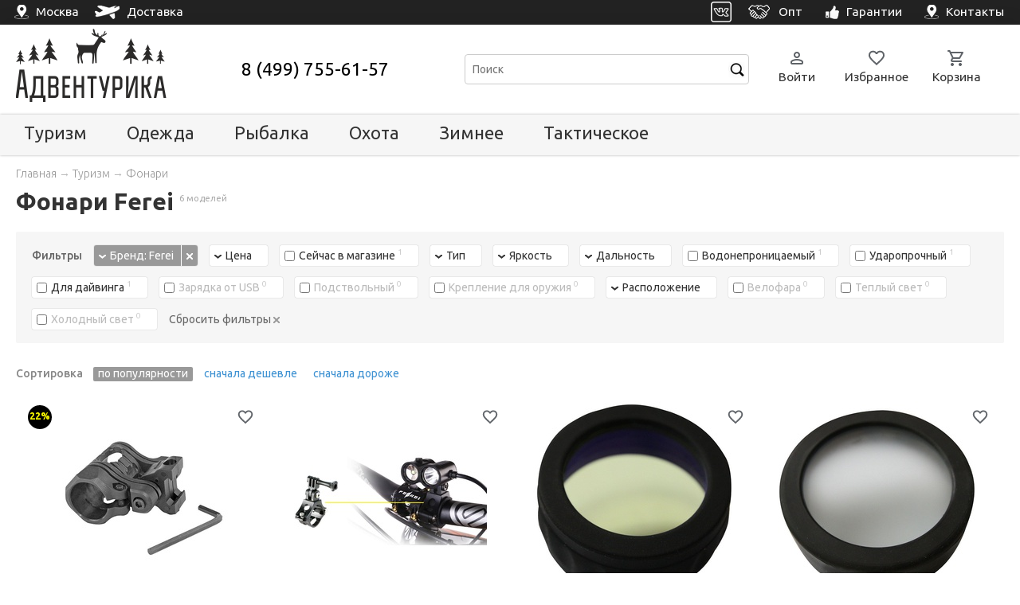

--- FILE ---
content_type: text/html; charset=utf-8
request_url: https://adventurica.ru/c/fonari/brand-ferei/
body_size: 32776
content:
<!DOCTYPE html>
<html>
<head>
    <meta name="viewport" content="width=device-width, initial-scale=1.0">
    <meta charset="UTF-8">
    <title>
    Фонари Ferei - купить в интернет-магазине Адвентурика
     
</title>
    <meta name="description" content="Фонари Ferei в продаже по низким ценам! Большой выбор. Доставка по Москве и России. Адвентурика.ру" />
    <meta name="keywords" content="Фонари Ferei" />
    <meta name="yandex-verification" content="5ada68dca699b643" />

    <link rel="icon" href="/static/img/favicon.ico" sizes="any" />
    <link rel="icon" href="/static/img/favicon.svg" type="image/svg+xml" />

    <link rel="canonical" href="https://adventurica.ru/c/fonari/brand-ferei/" />






    <link rel="preconnect" href="https://fonts.googleapis.com">
    <link rel="preconnect" href="https://fonts.gstatic.com" crossorigin>
    <link href="https://fonts.googleapis.com/css2?family=Ubuntu:ital,wght@0,300;0,400;0,500;0,700;1,300;1,400&display=swap" rel="stylesheet">
    <link rel="stylesheet" href="/static/cache/css/output.7891487e8a58.css" type="text/css"><link rel="stylesheet" href="/static/cache/css/output.445552657e62.css" type="text/css" media="all">












    
    <link rel="stylesheet" href="/static/cache/css/output.58b7b7abfcda.css" type="text/css">


    
    <!-- Yandex.Metrika counter -->
<script type="text/javascript" >
   (function(m,e,t,r,i,k,a){m[i]=m[i]||function(){(m[i].a=m[i].a||[]).push(arguments)};
   m[i].l=1*new Date();
   for (var j = 0; j < document.scripts.length; j++) {if (document.scripts[j].src === r) { return; }}
   k=e.createElement(t),a=e.getElementsByTagName(t)[0],k.async=1,k.src=r,a.parentNode.insertBefore(k,a)})
   (window, document, "script", "https://mc.yandex.ru/metrika/tag.js", "ym");

   ym(34357905, "init", {
        clickmap:true,
        trackLinks:true,
        accurateTrackBounce:true,
        //webvisor:true,
        ecommerce:"dataLayer"
   });
</script>
<noscript><div><img src="https://mc.yandex.ru/watch/34357905" style="position:absolute; left:-9999px;" alt="" /></div></noscript>
<!-- /Yandex.Metrika counter -->


<!-- roistat counter -->

<!-- /roistat counter -->


<!-- Google Tag Manager -->
<script>(function(w,d,s,l,i){w[l]=w[l]||[];w[l].push({'gtm.start':
new Date().getTime(),event:'gtm.js'});var f=d.getElementsByTagName(s)[0],
j=d.createElement(s),dl=l!='dataLayer'?'&l='+l:'';j.async=true;j.src=
'https://www.googletagmanager.com/gtm.js?id='+i+dl;f.parentNode.insertBefore(j,f);
})(window,document,'script','dataLayer','GTM-W9PZWXL');</script>
<!-- End Google Tag Manager -->
    

    

</head>
<body>
    
        <!-- Google Tag Manager (noscript) -->
        <noscript><iframe src="https://www.googletagmanager.com/ns.html?id=GTM-W9PZWXL"
        height="0" width="0" style="display:none;visibility:hidden"></iframe></noscript>
        <!-- End Google Tag Manager (noscript) -->
    








    <nav id="mobile-nav">  
    <a href="/" class="nav-block">
            <svg xmlns="http://www.w3.org/2000/svg" viewBox="0 -960 960 960"><path d="M240-200h120v-200q0-17 11.5-28.5T400-440h160q17 0 28.5 11.5T600-400v200h120v-360L480-740 240-560v360Zm-80 0v-360q0-19 8.5-36t23.5-28l240-180q21-16 48-16t48 16l240 180q15 11 23.5 28t8.5 36v360q0 33-23.5 56.5T720-120H560q-17 0-28.5-11.5T520-160v-200h-80v200q0 17-11.5 28.5T400-120H240q-33 0-56.5-23.5T160-200Zm320-270Z"/></svg>
        <div>Главная</div>
    </a>
    <a href class="nav-block js-mobile-menu-link">  
        <svg xmlns="http://www.w3.org/2000/svg" viewBox="0 -960 960 960"><path d="M120-200q-17 0-28.5-11.5T80-240q0-17 11.5-28.5T120-280h320q17 0 28.5 11.5T480-240q0 17-11.5 28.5T440-200H120Zm0-200q-17 0-28.5-11.5T80-440q0-17 11.5-28.5T120-480h120q17 0 28.5 11.5T280-440q0 17-11.5 28.5T240-400H120Zm0-200q-17 0-28.5-11.5T80-640q0-17 11.5-28.5T120-680h120q17 0 28.5 11.5T280-640q0 17-11.5 28.5T240-600H120Zm440 280q-83 0-141.5-58.5T360-520q0-83 58.5-141.5T560-720q83 0 141.5 58.5T760-520q0 29-8.5 57.5T726-410l126 126q11 11 11 28t-11 28q-11 11-28 11t-28-11L670-354q-24 17-52.5 25.5T560-320Zm0-80q50 0 85-35t35-85q0-50-35-85t-85-35q-50 0-85 35t-35 85q0 50 35 85t85 35Z"/></svg>
        <div>Каталог</div>
    </a>
    <a href="/favorites/" class="nav-block favorites-nav-block js-favorites-panel">
        <div class="ico-container">
            <svg xmlns="http://www.w3.org/2000/svg" viewBox="0 -960 960 960"><path d="M480-147q-14 0-28.5-5T426-168l-69-63q-106-97-191.5-192.5T80-634q0-94 63-157t157-63q53 0 100 22.5t80 61.5q33-39 80-61.5T660-854q94 0 157 63t63 157q0 115-85 211T602-230l-68 62q-11 11-25.5 16t-28.5 5Zm-38-543q-29-41-62-62.5T300-774q-60 0-100 40t-40 100q0 52 37 110.5T285.5-410q51.5 55 106 103t88.5 79q34-31 88.5-79t106-103Q726-465 763-523.5T800-634q0-60-40-100t-100-40q-47 0-80 21.5T518-690q-7 10-17 15t-21 5q-11 0-21-5t-17-15Zm38 189Z"/></svg>
            <div class="quantity-circle js-quantity-circle js-quantity"></div>
        </div>
        <div>Избранное</div>
    </a>
    <a href="/order/" class="nav-block basket-nav-block js-basket-panel">
        <div class="ico-container">
            <svg xmlns="http://www.w3.org/2000/svg" viewBox="0 -960 960 960"><path d="M280-80q-33 0-56.5-23.5T200-160q0-33 23.5-56.5T280-240q33 0 56.5 23.5T360-160q0 33-23.5 56.5T280-80Zm400 0q-33 0-56.5-23.5T600-160q0-33 23.5-56.5T680-240q33 0 56.5 23.5T760-160q0 33-23.5 56.5T680-80ZM246-720l96 200h280l110-200H246Zm-38-80h590q23 0 35 20.5t1 41.5L692-482q-11 20-29.5 31T622-440H324l-44 80h440q17 0 28.5 11.5T760-320q0 17-11.5 28.5T720-280H280q-45 0-68-39.5t-2-78.5l54-98-144-304H80q-17 0-28.5-11.5T40-840q0-17 11.5-28.5T80-880h65q11 0 21 6t15 17l27 57Zm134 280h280-280Z"/></svg>
            <div class="quantity-circle js-quantity-circle js-quantity"></div>
        </div>
        <div>Корзина</div>
    </a>
    <a href="/visitor/" class="nav-block">
        <svg xmlns="http://www.w3.org/2000/svg" viewBox="0 -960 960 960"><path d="M480-480q-66 0-113-47t-47-113q0-66 47-113t113-47q66 0 113 47t47 113q0 66-47 113t-113 47ZM160-240v-32q0-34 17.5-62.5T224-378q62-31 126-46.5T480-440q66 0 130 15.5T736-378q29 15 46.5 43.5T800-272v32q0 33-23.5 56.5T720-160H240q-33 0-56.5-23.5T160-240Zm80 0h480v-32q0-11-5.5-20T700-306q-54-27-109-40.5T480-360q-56 0-111 13.5T260-306q-9 5-14.5 14t-5.5 20v32Zm240-320q33 0 56.5-23.5T560-640q0-33-23.5-56.5T480-720q-33 0-56.5 23.5T400-640q0 33 23.5 56.5T480-560Zm0-80Zm0 400Z"/></svg>
        <div>Профиль</div>
    </a>
</nav>

    

<div id="mobile-search-modal" class="reveal-modal mobile-search-modal">
    <div class="inner">

        <div class="content" id="mobile-search-container">

            <div class="search-panel">
                <div class="search-line">
                    <form id="mobile-search-form" name="search-form" action="/c/search/" method="get" onsubmit="if(!document.getElementById('mobile-search-input').value) return false">
                        <input id="mobile-search-input" class="styler input-text" type="text" name="query" value="" placeholder="Поиск" autocomplete="off" />
                        <button class="clear-button js-clear-button"><svg xmlns="http://www.w3.org/2000/svg" viewBox="0 -960 960 960" fill="#5f6368"><path d="M480-424 284-228q-11 11-28 11t-28-11q-11-11-11-28t11-28l196-196-196-196q-11-11-11-28t11-28q11-11 28-11t28 11l196 196 196-196q11-11 28-11t28 11q11 11 11 28t-11 28L536-480l196 196q11 11 11 28t-11 28q-11 11-28 11t-28-11L480-424Z"/></svg></button>
                        <input class="inner input-submit" type="submit" value=" " />
                    </form>
                    <!--<div id="search-results-popup" class="search-results-popup"></div> -->
                </div>
                <a href class="cancel-button js-close-reveal-modal">Отмена</a>




            </div>


        </div>

    </div>
</div>






    




<div id="mobile-menu-modal" class="mobile-menu-modal reveal-modal">
    <div id="mobile-menu" class="inner">

        <div class="page-header">
            <div class="b-pagecol">
                <div class="mobile-header-table">
                    <a class="js-mobile-menu-link navicon-button">  

                            <svg xmlns="http://www.w3.org/2000/svg" viewBox="0 -960 960 960" fill="#5f6368"><path d="M480-424 284-228q-11 11-28 11t-28-11q-11-11-11-28t11-28l196-196-196-196q-11-11-11-28t11-28q11-11 28-11t28 11l196 196 196-196q11-11 28-11t28 11q11 11 11 28t-11 28L536-480l196 196q11 11 11 28t-11 28q-11 11-28 11t-28-11L480-424Z"/></svg>

                    </a>

                    <a class="logo" href="/" title="Адвентурика">
                        <img src="/static/img/logo.png" alt="Адвентурика" /><br />
                    </a>


                    <div class="search-panel">
                        <div id="search-line" class="search-line">
                            <form>
                            <a class="js-reveal" data-reveal-id="mobile-search-modal">
                            <input class="styler input-text" type="text" name="query" value="" placeholder="Поиск" /><input class="inner input-submit" type="submit" value=" " />
                            </a>
                            </form>
                        </div>
                    </div>

                </div>
            </div>
        </div>



        <a href="#" class="back-link js-back-link">

            <span style="margin-left:20px">Назад</span>
        </a>

        <div class="b-relative mobile-menu-list js-mobile-menu-list">

            <div class="catalog">

                <div class="title">Каталог</div>

                <ul>


                
                
                        
                
                    <li>
                        <a href="/c/snaryazhenie/" class="
                            
                            root 
                            selected-ancestor 
                            
                            js-section category"
                                ><span>Туризм</span> <sup></sup></a>

                                <div class="dropdown js-dropdown">

                                    <div class="title">Туризм</div>

            

                    
                                    <ul class="subcategories">
                                        
                                       
                
                        
                
                    <li>
                        <a href="/c/palatki/" class="
                            
                            
                            
                            
                            js-section category"
                                ><span>Палатки</span> <sup></sup></a>

                                <div class="dropdown js-dropdown">

                                    <div class="title">Палатки</div>

            

                    
                                    <ul class="subcategories">
                                        
                                        <li><a href="/c/palatki/" class="category"><span>Палатки</span></a></li>
                                        
                                       
                
                        
                
                    <li>
                        <a href="/c/palatki/trekingovye/" class="
                            
                            
                            
                            preset 
                            js-section category"
                                ><span>Походные</span> <sup></sup></a>

                                <div class="dropdown js-dropdown">

                                    <div class="title">Походные</div>

            

                    
                                    <ul class="subcategories">
                                        
                                       
                                    </ul>
                    
                               </div>


                    </li>
                 
                
                        
                
                    <li>
                        <a href="/c/palatki/kempingovye/" class="
                            
                            
                            
                            preset 
                            js-section category"
                                ><span>Кемпинговые</span> <sup></sup></a>

                                <div class="dropdown js-dropdown">

                                    <div class="title">Кемпинговые</div>

            

                    
                                    <ul class="subcategories">
                                        
                                       
                                    </ul>
                    
                               </div>


                    </li>
                 
                
                        
                
                    <li>
                        <a href="/c/palatki/avtomat/" class="
                            
                            
                            
                            preset 
                            js-section category"
                                ><span>Автоматические</span> <sup></sup></a>

                                <div class="dropdown js-dropdown">

                                    <div class="title">Автоматические</div>

            

                    
                                    <ul class="subcategories">
                                        
                                       
                                    </ul>
                    
                               </div>


                    </li>
                 
                
                        
                
                    <li>
                        <a href="/c/palatki/1-2-mestnye/" class="
                            
                            
                            
                            preset 
                            js-section category"
                                ><span>1-2-местные</span> <sup></sup></a>

                                <div class="dropdown js-dropdown">

                                    <div class="title">1-2-местные</div>

            

                    
                                    <ul class="subcategories">
                                        
                                       
                                    </ul>
                    
                               </div>


                    </li>
                 
                
                        
                
                    <li>
                        <a href="/c/palatki/3-mestnye/" class="
                            
                            
                            
                            preset 
                            js-section category"
                                ><span>3-местные</span> <sup></sup></a>

                                <div class="dropdown js-dropdown">

                                    <div class="title">3-местные</div>

            

                    
                                    <ul class="subcategories">
                                        
                                       
                                    </ul>
                    
                               </div>


                    </li>
                 
                
                        
                
                    <li>
                        <a href="/c/palatki/4-mestnye/" class="
                            
                            
                            
                            preset 
                            js-section category"
                                ><span>4-местные</span> <sup></sup></a>

                                <div class="dropdown js-dropdown">

                                    <div class="title">4-местные</div>

            

                    
                                    <ul class="subcategories">
                                        
                                       
                                    </ul>
                    
                               </div>


                    </li>
                 
                
                        
                
                    <li>
                        <a href="/c/palatki/5-6-mestnye/" class="
                            
                            
                            
                            preset 
                            js-section category"
                                ><span>5-6-местные</span> <sup></sup></a>

                                <div class="dropdown js-dropdown">

                                    <div class="title">5-6-местные</div>

            

                    
                                    <ul class="subcategories">
                                        
                                       
                                    </ul>
                    
                               </div>


                    </li>
                 
                
                        
                
                    <li>
                        <a href="/c/aksessuary-dlya-turisticheskih-palatok-i-shatrov/" class="
                            
                            
                            
                            
                            js-section category"
                                ><span>Аксессуары</span> <sup></sup></a>

                                <div class="dropdown js-dropdown">

                                    <div class="title">Аксессуары</div>

            

                    
                                    <ul class="subcategories">
                                        
                                       
                                    </ul>
                    
                               </div>


                    </li>
                 
                                    </ul>
                    
                               </div>


                    </li>
                 
                
                        
                
                    <li>
                        <a href="/c/tenty-shatry/" class="
                            
                            
                            
                            
                            js-section category"
                                ><span>Тенты и шатры</span> <sup></sup></a>

                                <div class="dropdown js-dropdown">

                                    <div class="title">Тенты и шатры</div>

            

                    
                                    <ul class="subcategories">
                                        
                                        <li><a href="/c/tenty-shatry/" class="category"><span>Тенты и шатры</span></a></li>
                                        
                                       
                
                        
                
                    <li>
                        <a href="/c/tenty-shatry/shatry/" class="
                            
                            
                            
                            preset 
                            js-section category"
                                ><span>Шатры</span> <sup></sup></a>

                                <div class="dropdown js-dropdown">

                                    <div class="title">Шатры</div>

            

                    
                                    <ul class="subcategories">
                                        
                                       
                                    </ul>
                    
                               </div>


                    </li>
                 
                
                        
                
                    <li>
                        <a href="/c/tenty-shatry/tenty/" class="
                            
                            
                            
                            preset 
                            js-section category"
                                ><span>Тенты</span> <sup></sup></a>

                                <div class="dropdown js-dropdown">

                                    <div class="title">Тенты</div>

            

                    
                                    <ul class="subcategories">
                                        
                                       
                                    </ul>
                    
                               </div>


                    </li>
                 
                
                        
                
                    <li>
                        <a href="/c/tenty-shatry/dlya-dusha-i-tualeta/" class="
                            
                            
                            
                            preset 
                            js-section category"
                                ><span>Душ и туалет</span> <sup></sup></a>

                                <div class="dropdown js-dropdown">

                                    <div class="title">Душ и туалет</div>

            

                    
                                    <ul class="subcategories">
                                        
                                       
                                    </ul>
                    
                               </div>


                    </li>
                 
                                    </ul>
                    
                               </div>


                    </li>
                 
                
                        
                
                    <li>
                        <a href="/c/ryukzaki/" class="
                            
                            
                            
                            
                            js-section category"
                                ><span>Рюкзаки</span> <sup></sup></a>

                                <div class="dropdown js-dropdown">

                                    <div class="title">Рюкзаки</div>

            

                    
                                    <ul class="subcategories">
                                        
                                        <li><a href="/c/ryukzaki/" class="category"><span>Рюкзаки</span></a></li>
                                        
                                       
                
                        
                
                    <li>
                        <a href="/c/ryukzaki/pohodnye/" class="
                            
                            
                            
                            preset 
                            js-section category"
                                ><span>Походные</span> <sup></sup></a>

                                <div class="dropdown js-dropdown">

                                    <div class="title">Походные</div>

            

                    
                                    <ul class="subcategories">
                                        
                                       
                                    </ul>
                    
                               </div>


                    </li>
                 
                
                        
                
                    <li>
                        <a href="/c/ryukzaki/dlya-ohoty-i-rybalki/" class="
                            
                            
                            
                            preset 
                            js-section category"
                                ><span>Для охоты и рыбалки</span> <sup></sup></a>

                                <div class="dropdown js-dropdown">

                                    <div class="title">Для охоты и рыбалки</div>

            

                    
                                    <ul class="subcategories">
                                        
                                       
                                    </ul>
                    
                               </div>


                    </li>
                 
                
                        
                
                    <li>
                        <a href="/c/ryukzaki/takticheskie/" class="
                            
                            
                            
                            preset 
                            js-section category"
                                ><span>Тактические</span> <sup></sup></a>

                                <div class="dropdown js-dropdown">

                                    <div class="title">Тактические</div>

            

                    
                                    <ul class="subcategories">
                                        
                                       
                                    </ul>
                    
                               </div>


                    </li>
                 
                                    </ul>
                    
                               </div>


                    </li>
                 
                
                        
                
                    <li>
                        <a href="/c/sumki-aptechki-upakovki/" class="
                            
                            
                            
                            
                            js-section category"
                                ><span>Сумки, аптечки, упаковки</span> <sup></sup></a>

                                <div class="dropdown js-dropdown">

                                    <div class="title">Сумки, аптечки, упаковки</div>

            

                    
                                    <ul class="subcategories">
                                        
                                       
                
                        
                
                    <li>
                        <a href="/c/dorozhnye-sumki-i-bauly/" class="
                            
                            
                            
                            
                            js-section category"
                                ><span>Дорожные сумки и баулы</span> <sup></sup></a>

                                <div class="dropdown js-dropdown">

                                    <div class="title">Дорожные сумки и баулы</div>

            

                    
                                    <ul class="subcategories">
                                        
                                        <li><a href="/c/dorozhnye-sumki-i-bauly/" class="category"><span>Дорожные сумки и баулы</span></a></li>
                                        
                                       
                                    </ul>
                    
                               </div>


                    </li>
                 
                
                        
                
                    <li>
                        <a href="/c/koshelki-i-sumki/" class="
                            
                            
                            
                            
                            js-section category"
                                ><span>Кошельки и сумочки</span> <sup></sup></a>

                                <div class="dropdown js-dropdown">

                                    <div class="title">Кошельки и сумочки</div>

            

                    
                                    <ul class="subcategories">
                                        
                                        <li><a href="/c/koshelki-i-sumki/" class="category"><span>Кошельки и сумочки</span></a></li>
                                        
                                       
                                    </ul>
                    
                               </div>


                    </li>
                 
                
                        
                
                    <li>
                        <a href="/c/germoupakovka/" class="
                            
                            
                            
                            
                            js-section category"
                                ><span>Гермоупаковки</span> <sup></sup></a>

                                <div class="dropdown js-dropdown">

                                    <div class="title">Гермоупаковки</div>

            

                    
                                    <ul class="subcategories">
                                        
                                        <li><a href="/c/germoupakovka/" class="category"><span>Гермоупаковки</span></a></li>
                                        
                                       
                                    </ul>
                    
                               </div>


                    </li>
                 
                
                        
                
                    <li>
                        <a href="/c/aptechki/" class="
                            
                            
                            
                            
                            js-section category"
                                ><span>Аптечки</span> <sup></sup></a>

                                <div class="dropdown js-dropdown">

                                    <div class="title">Аптечки</div>

            

                    
                                    <ul class="subcategories">
                                        
                                        <li><a href="/c/aptechki/" class="category"><span>Аптечки</span></a></li>
                                        
                                       
                                    </ul>
                    
                               </div>


                    </li>
                 
                
                        
                
                    <li>
                        <a href="/c/termosumki/" class="
                            
                            
                            
                            
                            js-section category"
                                ><span>Термосумки</span> <sup></sup></a>

                                <div class="dropdown js-dropdown">

                                    <div class="title">Термосумки</div>

            

                    
                                    <ul class="subcategories">
                                        
                                        <li><a href="/c/termosumki/" class="category"><span>Термосумки</span></a></li>
                                        
                                       
                                    </ul>
                    
                               </div>


                    </li>
                 
                                    </ul>
                    
                               </div>


                    </li>
                 
                
                        
                
                    <li>
                        <a href="/c/spalniki/" class="
                            
                            
                            selected-ancestor 
                            
                            js-section category"
                                ><span>Спальники</span> <sup></sup></a>

                                <div class="dropdown js-dropdown">

                                    <div class="title">Спальники</div>

            

                    
                                    <ul class="subcategories">
                                        
                                        <li><a href="/c/spalniki/" class="category"><span>Спальники</span></a></li>
                                        
                                       
                
                        
                
                    <li>
                        <a href="/c/spalniki/odeyala/" class="
                            
                            
                            
                            preset 
                            js-section category"
                                ><span>Одеяла</span> <sup></sup></a>

                                <div class="dropdown js-dropdown">

                                    <div class="title">Одеяла</div>

            

                    
                                    <ul class="subcategories">
                                        
                                       
                                    </ul>
                    
                               </div>


                    </li>
                 
                
                        
                
                    <li>
                        <a href="/c/spalniki/kokony/" class="
                            
                            
                            
                            preset 
                            js-section category"
                                ><span>Коконы</span> <sup></sup></a>

                                <div class="dropdown js-dropdown">

                                    <div class="title">Коконы</div>

            

                    
                                    <ul class="subcategories">
                                        
                                       
                                    </ul>
                    
                               </div>


                    </li>
                 
                
                        
                
                    <li>
                        <a href="/c/spalniki/kompressionnye-meshki/" class="
                            
                            
                            
                            preset 
                            js-section category"
                                ><span>Компрессионные мешки</span> <sup></sup></a>

                                <div class="dropdown js-dropdown">

                                    <div class="title">Компрессионные мешки</div>

            

                    
                                    <ul class="subcategories">
                                        
                                       
                                    </ul>
                    
                               </div>


                    </li>
                 
                
                        
                
                    <li>
                        <a href="/c/spalniki/vkladyshi/" class="
                            selected 
                            
                            selected-ancestor 
                            preset 
                            js-section category"
                                ><span>Вкладыши</span> <sup></sup></a>

                                <div class="dropdown js-dropdown">

                                    <div class="title">Вкладыши</div>

            

                    
                                    <ul class="subcategories">
                                        
                                       
                                    </ul>
                    
                               </div>


                    </li>
                 
                                    </ul>
                    
                               </div>


                    </li>
                 
                
                        
                
                    <li>
                        <a href="/c/kovriki/" class="
                            
                            
                            
                            
                            js-section category"
                                ><span>Коврики</span> <sup></sup></a>

                                <div class="dropdown js-dropdown">

                                    <div class="title">Коврики</div>

            

                    
                                    <ul class="subcategories">
                                        
                                        <li><a href="/c/kovriki/" class="category"><span>Коврики</span></a></li>
                                        
                                       
                
                        
                
                    <li>
                        <a href="/c/kovriki/samonaduvayushiesya/" class="
                            
                            
                            
                            preset 
                            js-section category"
                                ><span>Самонадувающиеся</span> <sup></sup></a>

                                <div class="dropdown js-dropdown">

                                    <div class="title">Самонадувающиеся</div>

            

                    
                                    <ul class="subcategories">
                                        
                                       
                                    </ul>
                    
                               </div>


                    </li>
                 
                
                        
                
                    <li>
                        <a href="/c/kovriki/naduvnye/" class="
                            
                            
                            
                            preset 
                            js-section category"
                                ><span>Надувные</span> <sup></sup></a>

                                <div class="dropdown js-dropdown">

                                    <div class="title">Надувные</div>

            

                    
                                    <ul class="subcategories">
                                        
                                       
                                    </ul>
                    
                               </div>


                    </li>
                 
                
                        
                
                    <li>
                        <a href="/c/kovriki/penki/" class="
                            
                            
                            
                            preset 
                            js-section category"
                                ><span>Пенки</span> <sup></sup></a>

                                <div class="dropdown js-dropdown">

                                    <div class="title">Пенки</div>

            

                    
                                    <ul class="subcategories">
                                        
                                       
                                    </ul>
                    
                               </div>


                    </li>
                 
                
                        
                
                    <li>
                        <a href="/c/kovriki/sidushki/" class="
                            
                            
                            
                            preset 
                            js-section category"
                                ><span>Сидушки</span> <sup></sup></a>

                                <div class="dropdown js-dropdown">

                                    <div class="title">Сидушки</div>

            

                    
                                    <ul class="subcategories">
                                        
                                       
                                    </ul>
                    
                               </div>


                    </li>
                 
                                    </ul>
                    
                               </div>


                    </li>
                 
                
                        
                
                    <li>
                        <a href="/c/kemp-mebel/" class="
                            
                            
                            
                            
                            js-section category"
                                ><span>Мебель</span> <sup></sup></a>

                                <div class="dropdown js-dropdown">

                                    <div class="title">Мебель</div>

            

                    
                                    <ul class="subcategories">
                                        
                                        <li><a href="/c/kemp-mebel/" class="category"><span>Мебель</span></a></li>
                                        
                                       
                
                        
                
                    <li>
                        <a href="/c/kemp-mebel/stoly/" class="
                            
                            
                            
                            preset 
                            js-section category"
                                ><span>Столы</span> <sup></sup></a>

                                <div class="dropdown js-dropdown">

                                    <div class="title">Столы</div>

            

                    
                                    <ul class="subcategories">
                                        
                                       
                                    </ul>
                    
                               </div>


                    </li>
                 
                
                        
                
                    <li>
                        <a href="/c/kemp-mebel/kresla-i-stulya/" class="
                            
                            
                            
                            preset 
                            js-section category"
                                ><span>Кресла и стулья</span> <sup></sup></a>

                                <div class="dropdown js-dropdown">

                                    <div class="title">Кресла и стулья</div>

            

                    
                                    <ul class="subcategories">
                                        
                                       
                                    </ul>
                    
                               </div>


                    </li>
                 
                
                        
                
                    <li>
                        <a href="/c/kemp-mebel/raskladushki/" class="
                            
                            
                            
                            preset 
                            js-section category"
                                ><span>Раскладушки</span> <sup></sup></a>

                                <div class="dropdown js-dropdown">

                                    <div class="title">Раскладушки</div>

            

                    
                                    <ul class="subcategories">
                                        
                                       
                                    </ul>
                    
                               </div>


                    </li>
                 
                
                        
                
                    <li>
                        <a href="/c/naduvnaya-mebel/" class="
                            
                            
                            
                            
                            js-section category"
                                ><span>Надувная мебель</span> <sup></sup></a>

                                <div class="dropdown js-dropdown">

                                    <div class="title">Надувная мебель</div>

            

                    
                                    <ul class="subcategories">
                                        
                                        <li><a href="/c/naduvnaya-mebel/" class="category"><span>Надувная мебель</span></a></li>
                                        
                                       
                                    </ul>
                    
                               </div>


                    </li>
                 
                                    </ul>
                    
                               </div>


                    </li>
                 
                
                        
                
                    <li>
                        <a href="/c/fonari/" class="
                            
                            
                            
                            
                            js-section category"
                                ><span>Фонари</span> <sup></sup></a>

                                <div class="dropdown js-dropdown">

                                    <div class="title">Фонари</div>

            

                    
                                    <ul class="subcategories">
                                        
                                        <li><a href="/c/fonari/" class="category"><span>Фонари</span></a></li>
                                        
                                       
                
                        
                
                    <li>
                        <a href="/c/fonari/nalobnye/" class="
                            
                            
                            
                            preset 
                            js-section category"
                                ><span>Налобные</span> <sup></sup></a>

                                <div class="dropdown js-dropdown">

                                    <div class="title">Налобные</div>

            

                    
                                    <ul class="subcategories">
                                        
                                       
                                    </ul>
                    
                               </div>


                    </li>
                 
                
                        
                
                    <li>
                        <a href="/c/fonari/kempingovye/" class="
                            
                            
                            
                            preset 
                            js-section category"
                                ><span>Кемпинговые</span> <sup></sup></a>

                                <div class="dropdown js-dropdown">

                                    <div class="title">Кемпинговые</div>

            

                    
                                    <ul class="subcategories">
                                        
                                       
                                    </ul>
                    
                               </div>


                    </li>
                 
                
                        
                
                    <li>
                        <a href="/c/fonari/ruchnye/" class="
                            
                            
                            
                            preset 
                            js-section category"
                                ><span>Ручные</span> <sup></sup></a>

                                <div class="dropdown js-dropdown">

                                    <div class="title">Ручные</div>

            

                    
                                    <ul class="subcategories">
                                        
                                       
                                    </ul>
                    
                               </div>


                    </li>
                 
                                    </ul>
                    
                               </div>


                    </li>
                 
                
                        
                
                    <li>
                        <a href="/c/posuda/" class="
                            
                            
                            
                            
                            js-section category"
                                ><span>Посуда</span> <sup></sup></a>

                                <div class="dropdown js-dropdown">

                                    <div class="title">Посуда</div>

            

                    
                                    <ul class="subcategories">
                                        
                                        <li><a href="/c/posuda/" class="category"><span>Посуда</span></a></li>
                                        
                                       
                
                        
                
                    <li>
                        <a href="/c/posuda/nabory-posudy/" class="
                            
                            
                            
                            preset 
                            js-section category"
                                ><span>Наборы посуды</span> <sup></sup></a>

                                <div class="dropdown js-dropdown">

                                    <div class="title">Наборы посуды</div>

            

                    
                                    <ul class="subcategories">
                                        
                                       
                                    </ul>
                    
                               </div>


                    </li>
                 
                
                        
                
                    <li>
                        <a href="/c/posuda/kastryuli-i-kotelki/" class="
                            
                            
                            
                            preset 
                            js-section category"
                                ><span>Котелки и кастрюли</span> <sup></sup></a>

                                <div class="dropdown js-dropdown">

                                    <div class="title">Котелки и кастрюли</div>

            

                    
                                    <ul class="subcategories">
                                        
                                       
                                    </ul>
                    
                               </div>


                    </li>
                 
                
                        
                
                    <li>
                        <a href="/c/posuda/butylki-i-flyagi/" class="
                            
                            
                            
                            preset 
                            js-section category"
                                ><span>Фляги и бутылки</span> <sup></sup></a>

                                <div class="dropdown js-dropdown">

                                    <div class="title">Фляги и бутылки</div>

            

                    
                                    <ul class="subcategories">
                                        
                                       
                                    </ul>
                    
                               </div>


                    </li>
                 
                
                        
                
                    <li>
                        <a href="/c/posuda/kruzhki/" class="
                            
                            
                            
                            preset 
                            js-section category"
                                ><span>Кружки и стаканы</span> <sup></sup></a>

                                <div class="dropdown js-dropdown">

                                    <div class="title">Кружки и стаканы</div>

            

                    
                                    <ul class="subcategories">
                                        
                                       
                                    </ul>
                    
                               </div>


                    </li>
                 
                
                        
                
                    <li>
                        <a href="/c/posuda/stolovye-pribory/" class="
                            
                            
                            
                            preset 
                            js-section category"
                                ><span>Столовые приборы</span> <sup></sup></a>

                                <div class="dropdown js-dropdown">

                                    <div class="title">Столовые приборы</div>

            

                    
                                    <ul class="subcategories">
                                        
                                       
                                    </ul>
                    
                               </div>


                    </li>
                 
                
                        
                
                    <li>
                        <a href="/c/posuda/chajniki/" class="
                            
                            
                            
                            preset 
                            js-section category"
                                ><span>Чайники</span> <sup></sup></a>

                                <div class="dropdown js-dropdown">

                                    <div class="title">Чайники</div>

            

                    
                                    <ul class="subcategories">
                                        
                                       
                                    </ul>
                    
                               </div>


                    </li>
                 
                
                        
                
                    <li>
                        <a href="/c/posuda/skovorody/" class="
                            
                            
                            
                            preset 
                            js-section category"
                                ><span>Сковороды</span> <sup></sup></a>

                                <div class="dropdown js-dropdown">

                                    <div class="title">Сковороды</div>

            

                    
                                    <ul class="subcategories">
                                        
                                       
                                    </ul>
                    
                               </div>


                    </li>
                 
                
                        
                
                    <li>
                        <a href="/c/posuda/miski/" class="
                            
                            
                            
                            preset 
                            js-section category"
                                ><span>Миски и тарелки</span> <sup></sup></a>

                                <div class="dropdown js-dropdown">

                                    <div class="title">Миски и тарелки</div>

            

                    
                                    <ul class="subcategories">
                                        
                                       
                                    </ul>
                    
                               </div>


                    </li>
                 
                
                        
                
                    <li>
                        <a href="/c/posuda/turisticheskaya-posuda-iz-nerzhaveyushej-stali/" class="
                            
                            
                            
                            preset 
                            js-section category"
                                ><span>Из нержавейки</span> <sup></sup></a>

                                <div class="dropdown js-dropdown">

                                    <div class="title">Из нержавейки</div>

            

                    
                                    <ul class="subcategories">
                                        
                                       
                                    </ul>
                    
                               </div>


                    </li>
                 
                
                        
                
                    <li>
                        <a href="/c/posuda/posuda-dlya-kostra/" class="
                            
                            
                            
                            preset 
                            js-section category"
                                ><span>Для костра</span> <sup></sup></a>

                                <div class="dropdown js-dropdown">

                                    <div class="title">Для костра</div>

            

                    
                                    <ul class="subcategories">
                                        
                                       
                                    </ul>
                    
                               </div>


                    </li>
                 
                                    </ul>
                    
                               </div>


                    </li>
                 
                
                        
                
                    <li>
                        <a href="/c/termosy/" class="
                            
                            
                            
                            
                            js-section category"
                                ><span>Термосы и термокружки</span> <sup></sup></a>

                                <div class="dropdown js-dropdown">

                                    <div class="title">Термосы и термокружки</div>

            

                    
                                    <ul class="subcategories">
                                        
                                        <li><a href="/c/termosy/" class="category"><span>Термосы и термокружки</span></a></li>
                                        
                                       
                
                        
                
                    <li>
                        <a href="/c/termosy/turisticheskie-termosy/" class="
                            
                            
                            
                            preset 
                            js-section category"
                                ><span>Термосы</span> <sup></sup></a>

                                <div class="dropdown js-dropdown">

                                    <div class="title">Термосы</div>

            

                    
                                    <ul class="subcategories">
                                        
                                       
                                    </ul>
                    
                               </div>


                    </li>
                 
                
                        
                
                    <li>
                        <a href="/c/termosy/termokruzhki/" class="
                            
                            
                            
                            preset 
                            js-section category"
                                ><span>Термокружки</span> <sup></sup></a>

                                <div class="dropdown js-dropdown">

                                    <div class="title">Термокружки</div>

            

                    
                                    <ul class="subcategories">
                                        
                                       
                                    </ul>
                    
                               </div>


                    </li>
                 
                
                        
                
                    <li>
                        <a href="/c/termosy/termobutylki/" class="
                            
                            
                            
                            preset 
                            js-section category"
                                ><span>Термобутылки</span> <sup></sup></a>

                                <div class="dropdown js-dropdown">

                                    <div class="title">Термобутылки</div>

            

                    
                                    <ul class="subcategories">
                                        
                                       
                                    </ul>
                    
                               </div>


                    </li>
                 
                                    </ul>
                    
                               </div>


                    </li>
                 
                
                        
                
                    <li>
                        <a href="/c/rubit-pilit/" class="
                            
                            
                            
                            
                            js-section category"
                                ><span>Инструменты</span> <sup></sup></a>

                                <div class="dropdown js-dropdown">

                                    <div class="title">Инструменты</div>

            

                    
                                    <ul class="subcategories">
                                        
                                        <li><a href="/c/rubit-pilit/" class="category"><span>Инструменты</span></a></li>
                                        
                                       
                
                        
                
                    <li>
                        <a href="/c/lopaty/" class="
                            
                            
                            
                            
                            js-section category"
                                ><span>Лопаты</span> <sup></sup></a>

                                <div class="dropdown js-dropdown">

                                    <div class="title">Лопаты</div>

            

                    
                                    <ul class="subcategories">
                                        
                                        <li><a href="/c/lopaty/" class="category"><span>Лопаты</span></a></li>
                                        
                                       
                                    </ul>
                    
                               </div>


                    </li>
                 
                
                        
                
                    <li>
                        <a href="/c/pily/" class="
                            
                            
                            
                            
                            js-section category"
                                ><span>Пилы</span> <sup></sup></a>

                                <div class="dropdown js-dropdown">

                                    <div class="title">Пилы</div>

            

                    
                                    <ul class="subcategories">
                                        
                                        <li><a href="/c/pily/" class="category"><span>Пилы</span></a></li>
                                        
                                       
                                    </ul>
                    
                               </div>


                    </li>
                 
                
                        
                
                    <li>
                        <a href="/c/topory/" class="
                            
                            
                            
                            
                            js-section category"
                                ><span>Топоры</span> <sup></sup></a>

                                <div class="dropdown js-dropdown">

                                    <div class="title">Топоры</div>

            

                    
                                    <ul class="subcategories">
                                        
                                        <li><a href="/c/topory/" class="category"><span>Топоры</span></a></li>
                                        
                                       
                                    </ul>
                    
                               </div>


                    </li>
                 
                
                        
                
                    <li>
                        <a href="/c/nasosy/" class="
                            
                            
                            
                            
                            js-section category"
                                ><span>Насосы</span> <sup></sup></a>

                                <div class="dropdown js-dropdown">

                                    <div class="title">Насосы</div>

            

                    
                                    <ul class="subcategories">
                                        
                                        <li><a href="/c/nasosy/" class="category"><span>Насосы</span></a></li>
                                        
                                       
                                    </ul>
                    
                               </div>


                    </li>
                 
                                    </ul>
                    
                               </div>


                    </li>
                 
                
                        
                
                    <li>
                        <a href="/c/nozhi-i-multituly/" class="
                            
                            
                            
                            
                            js-section category"
                                ><span>Ножи и мультитулы</span> <sup></sup></a>

                                <div class="dropdown js-dropdown">

                                    <div class="title">Ножи и мультитулы</div>

            

                    
                                    <ul class="subcategories">
                                        
                                       
                
                        
                
                    <li>
                        <a href="/c/nozhi/" class="
                            
                            
                            
                            
                            js-section category"
                                ><span>Ножи</span> <sup></sup></a>

                                <div class="dropdown js-dropdown">

                                    <div class="title">Ножи</div>

            

                    
                                    <ul class="subcategories">
                                        
                                        <li><a href="/c/nozhi/" class="category"><span>Ножи</span></a></li>
                                        
                                       
                                    </ul>
                    
                               </div>


                    </li>
                 
                
                        
                
                    <li>
                        <a href="/c/multituly/" class="
                            
                            
                            
                            
                            js-section category"
                                ><span>Мультитулы</span> <sup></sup></a>

                                <div class="dropdown js-dropdown">

                                    <div class="title">Мультитулы</div>

            

                    
                                    <ul class="subcategories">
                                        
                                        <li><a href="/c/multituly/" class="category"><span>Мультитулы</span></a></li>
                                        
                                       
                                    </ul>
                    
                               </div>


                    </li>
                 
                                    </ul>
                    
                               </div>


                    </li>
                 
                
                        
                
                    <li>
                        <a href="/c/gaz/" class="
                            
                            
                            
                            
                            js-section category"
                                ><span>Газовое оборудование</span> <sup></sup></a>

                                <div class="dropdown js-dropdown">

                                    <div class="title">Газовое оборудование</div>

            

                    
                                    <ul class="subcategories">
                                        
                                        <li><a href="/c/gaz/" class="category"><span>Газовое оборудование</span></a></li>
                                        
                                       
                                    </ul>
                    
                               </div>


                    </li>
                 
                
                        
                
                    <li>
                        <a href="/c/palki-dlya-skandinavskoj-hodby-i-trekingovye-palki/" class="
                            
                            
                            
                            
                            js-section category"
                                ><span>Треккинговые палки</span> <sup></sup></a>

                                <div class="dropdown js-dropdown">

                                    <div class="title">Треккинговые палки</div>

            

                    
                                    <ul class="subcategories">
                                        
                                        <li><a href="/c/palki-dlya-skandinavskoj-hodby-i-trekingovye-palki/" class="category"><span>Треккинговые палки</span></a></li>
                                        
                                       
                                    </ul>
                    
                               </div>


                    </li>
                 
                
                        
                
                    <li>
                        <a href="/c/koster-mangal-gril/" class="
                            
                            
                            
                            
                            js-section category"
                                ><span>Костер, мангал, гриль</span> <sup></sup></a>

                                <div class="dropdown js-dropdown">

                                    <div class="title">Костер, мангал, гриль</div>

            

                    
                                    <ul class="subcategories">
                                        
                                        <li><a href="/c/koster-mangal-gril/" class="category"><span>Костер, мангал, гриль</span></a></li>
                                        
                                       
                                    </ul>
                    
                               </div>


                    </li>
                 
                
                        
                
                    <li>
                        <a href="/c/emkosti-dlya-vody/" class="
                            
                            
                            
                            
                            js-section category"
                                ><span>Емкости для воды</span> <sup></sup></a>

                                <div class="dropdown js-dropdown">

                                    <div class="title">Емкости для воды</div>

            

                    
                                    <ul class="subcategories">
                                        
                                        <li><a href="/c/emkosti-dlya-vody/" class="category"><span>Емкости для воды</span></a></li>
                                        
                                       
                                    </ul>
                    
                               </div>


                    </li>
                 
                
                        
                
                    <li>
                        <a href="/c/ochki/" class="
                            
                            
                            
                            
                            js-section category"
                                ><span>Очки</span> <sup></sup></a>

                                <div class="dropdown js-dropdown">

                                    <div class="title">Очки</div>

            

                    
                                    <ul class="subcategories">
                                        
                                        <li><a href="/c/ochki/" class="category"><span>Очки</span></a></li>
                                        
                                       
                                    </ul>
                    
                               </div>


                    </li>
                 
                
                        
                
                    <li>
                        <a href="/c/kompasy/" class="
                            
                            
                            
                            
                            js-section category"
                                ><span>Компасы</span> <sup></sup></a>

                                <div class="dropdown js-dropdown">

                                    <div class="title">Компасы</div>

            

                    
                                    <ul class="subcategories">
                                        
                                        <li><a href="/c/kompasy/" class="category"><span>Компасы</span></a></li>
                                        
                                       
                                    </ul>
                    
                               </div>


                    </li>
                 
                
                        
                
                    <li>
                        <a href="/c/gigiena/" class="
                            
                            
                            
                            
                            js-section category"
                                ><span>Гигиена</span> <sup></sup></a>

                                <div class="dropdown js-dropdown">

                                    <div class="title">Гигиена</div>

            

                    
                                    <ul class="subcategories">
                                        
                                        <li><a href="/c/gigiena/" class="category"><span>Гигиена</span></a></li>
                                        
                                       
                                    </ul>
                    
                               </div>


                    </li>
                 
                
                        
                
                    <li>
                        <a href="/c/zashita-ot-nasekomyh/" class="
                            
                            
                            
                            
                            js-section category"
                                ><span>Защита от насекомых</span> <sup></sup></a>

                                <div class="dropdown js-dropdown">

                                    <div class="title">Защита от насекомых</div>

            

                    
                                    <ul class="subcategories">
                                        
                                        <li><a href="/c/zashita-ot-nasekomyh/" class="category"><span>Защита от насекомых</span></a></li>
                                        
                                       
                                    </ul>
                    
                               </div>


                    </li>
                 
                
                        
                
                    <li>
                        <a href="/c/pohodnaya-eda/" class="
                            
                            
                            
                            
                            js-section category"
                                ><span>Еда</span> <sup></sup></a>

                                <div class="dropdown js-dropdown">

                                    <div class="title">Еда</div>

            

                    
                                    <ul class="subcategories">
                                        
                                        <li><a href="/c/pohodnaya-eda/" class="category"><span>Еда</span></a></li>
                                        
                                       
                                    </ul>
                    
                               </div>


                    </li>
                 
                
                        
                
                    <li>
                        <a href="/c/vodnyj-turizm/" class="
                            
                            
                            
                            
                            js-section category"
                                ><span>Водный туризм</span> <sup></sup></a>

                                <div class="dropdown js-dropdown">

                                    <div class="title">Водный туризм</div>

            

                    
                                    <ul class="subcategories">
                                        
                                        <li><a href="/c/vodnyj-turizm/" class="category"><span>Водный туризм</span></a></li>
                                        
                                       
                                    </ul>
                    
                               </div>


                    </li>
                 
                
                        
                
                    <li>
                        <a href="/c/vyzhivanie/" class="
                            
                            
                            
                            
                            js-section category"
                                ><span>Выживание</span> <sup></sup></a>

                                <div class="dropdown js-dropdown">

                                    <div class="title">Выживание</div>

            

                    
                                    <ul class="subcategories">
                                        
                                        <li><a href="/c/vyzhivanie/" class="category"><span>Выживание</span></a></li>
                                        
                                       
                                    </ul>
                    
                               </div>


                    </li>
                 
                
                        
                
                    <li>
                        <a href="/c/medicina/" class="
                            
                            
                            
                            
                            js-section category"
                                ><span>Медицина</span> <sup></sup></a>

                                <div class="dropdown js-dropdown">

                                    <div class="title">Медицина</div>

            

                    
                                    <ul class="subcategories">
                                        
                                        <li><a href="/c/medicina/" class="category"><span>Медицина</span></a></li>
                                        
                                       
                                    </ul>
                    
                               </div>


                    </li>
                 
                
                        
                
                    <li>
                        <a href="/c/soputstvuyushie-tovary/" class="
                            
                            
                            
                            
                            js-section category"
                                ><span>Полезные мелочи</span> <sup></sup></a>

                                <div class="dropdown js-dropdown">

                                    <div class="title">Полезные мелочи</div>

            

                    
                                    <ul class="subcategories">
                                        
                                        <li><a href="/c/soputstvuyushie-tovary/" class="category"><span>Полезные мелочи</span></a></li>
                                        
                                       
                                    </ul>
                    
                               </div>


                    </li>
                 
                
                        
                
                    <li>
                        <a href="/c/podarochnye-sertifikaty/" class="
                            
                            
                            
                            
                            js-section category"
                                ><span>Подарочные сертификаты</span> <sup></sup></a>

                                <div class="dropdown js-dropdown">

                                    <div class="title">Подарочные сертификаты</div>

            

                    
                                    <ul class="subcategories">
                                        
                                        <li><a href="/c/podarochnye-sertifikaty/" class="category"><span>Подарочные сертификаты</span></a></li>
                                        
                                       
                                    </ul>
                    
                               </div>


                    </li>
                 
                                    </ul>
                    
                               </div>


                    </li>
                 
                
                        
                
                    <li>
                        <a href="/c/odezhda/" class="
                            
                            root 
                            
                            
                            js-section category"
                                ><span>Одежда</span> <sup></sup></a>

                                <div class="dropdown js-dropdown">

                                    <div class="title">Одежда</div>

            

                    
                                    <ul class="subcategories">
                                        
                                       
                
                        
                
                    <li>
                        <a href="/c/kostyumy/" class="
                            
                            
                            
                            
                            js-section category"
                                ><span>Костюмы</span> <sup></sup></a>

                                <div class="dropdown js-dropdown">

                                    <div class="title">Костюмы</div>

            

                    
                                    <ul class="subcategories">
                                        
                                        <li><a href="/c/kostyumy/" class="category"><span>Костюмы</span></a></li>
                                        
                                       
                
                        
                
                    <li>
                        <a href="/c/kostyumy/dlya-rybalki/" class="
                            
                            
                            
                            preset 
                            js-section category"
                                ><span>Для рыбалки</span> <sup></sup></a>

                                <div class="dropdown js-dropdown">

                                    <div class="title">Для рыбалки</div>

            

                    
                                    <ul class="subcategories">
                                        
                                       
                                    </ul>
                    
                               </div>


                    </li>
                 
                
                        
                
                    <li>
                        <a href="/c/kostyumy/dlya-ohoty/" class="
                            
                            
                            
                            preset 
                            js-section category"
                                ><span>Для охоты</span> <sup></sup></a>

                                <div class="dropdown js-dropdown">

                                    <div class="title">Для охоты</div>

            

                    
                                    <ul class="subcategories">
                                        
                                       
                                    </ul>
                    
                               </div>


                    </li>
                 
                
                        
                
                    <li>
                        <a href="/c/kostyumy/letnie/" class="
                            
                            
                            
                            preset 
                            js-section category"
                                ><span>Летние</span> <sup></sup></a>

                                <div class="dropdown js-dropdown">

                                    <div class="title">Летние</div>

            

                    
                                    <ul class="subcategories">
                                        
                                       
                                    </ul>
                    
                               </div>


                    </li>
                 
                
                        
                
                    <li>
                        <a href="/c/kostyumy/vsesezonnye/" class="
                            
                            
                            
                            preset 
                            js-section category"
                                ><span>Демисезонные</span> <sup></sup></a>

                                <div class="dropdown js-dropdown">

                                    <div class="title">Демисезонные</div>

            

                    
                                    <ul class="subcategories">
                                        
                                       
                                    </ul>
                    
                               </div>


                    </li>
                 
                
                        
                
                    <li>
                        <a href="/c/kostyumy/zimnie/" class="
                            
                            
                            
                            preset 
                            js-section category"
                                ><span>Зимние</span> <sup></sup></a>

                                <div class="dropdown js-dropdown">

                                    <div class="title">Зимние</div>

            

                    
                                    <ul class="subcategories">
                                        
                                       
                                    </ul>
                    
                               </div>


                    </li>
                 
                
                        
                
                    <li>
                        <a href="/c/kostyumy/protivoencefalitnye/" class="
                            
                            
                            
                            preset 
                            js-section category"
                                ><span>Антиклещ</span> <sup></sup></a>

                                <div class="dropdown js-dropdown">

                                    <div class="title">Антиклещ</div>

            

                    
                                    <ul class="subcategories">
                                        
                                       
                                    </ul>
                    
                               </div>


                    </li>
                 
                
                        
                
                    <li>
                        <a href="/c/kostyumy/raincoat/" class="
                            
                            
                            
                            preset 
                            js-section category"
                                ><span>Дождевики</span> <sup></sup></a>

                                <div class="dropdown js-dropdown">

                                    <div class="title">Дождевики</div>

            

                    
                                    <ul class="subcategories">
                                        
                                       
                                    </ul>
                    
                               </div>


                    </li>
                 
                
                        
                
                    <li>
                        <a href="/c/kostyumy/nepromokaemye/" class="
                            
                            
                            
                            preset 
                            js-section category"
                                ><span>Непромокаемые</span> <sup></sup></a>

                                <div class="dropdown js-dropdown">

                                    <div class="title">Непромокаемые</div>

            

                    
                                    <ul class="subcategories">
                                        
                                       
                                    </ul>
                    
                               </div>


                    </li>
                 
                
                        
                
                    <li>
                        <a href="/c/kostyumy/membrannye-kostyumy/" class="
                            
                            
                            
                            preset 
                            js-section category"
                                ><span>Мембранные</span> <sup></sup></a>

                                <div class="dropdown js-dropdown">

                                    <div class="title">Мембранные</div>

            

                    
                                    <ul class="subcategories">
                                        
                                       
                                    </ul>
                    
                               </div>


                    </li>
                 
                
                        
                
                    <li>
                        <a href="/c/kostyumy/flisovye-kostyumy-dlya-ohoty-i-rybalki/" class="
                            
                            
                            
                            preset 
                            js-section category"
                                ><span>Флисовые</span> <sup></sup></a>

                                <div class="dropdown js-dropdown">

                                    <div class="title">Флисовые</div>

            

                    
                                    <ul class="subcategories">
                                        
                                       
                                    </ul>
                    
                               </div>


                    </li>
                 
                
                        
                
                    <li>
                        <a href="/c/kostyumy/zhenskie/" class="
                            
                            
                            
                            preset 
                            js-section category"
                                ><span>Женские</span> <sup></sup></a>

                                <div class="dropdown js-dropdown">

                                    <div class="title">Женские</div>

            

                    
                                    <ul class="subcategories">
                                        
                                       
                                    </ul>
                    
                               </div>


                    </li>
                 
                
                        
                
                    <li>
                        <a href="/c/kostyumy/detskie/" class="
                            
                            
                            
                            preset 
                            js-section category"
                                ><span>Детские</span> <sup></sup></a>

                                <div class="dropdown js-dropdown">

                                    <div class="title">Детские</div>

            

                    
                                    <ul class="subcategories">
                                        
                                       
                                    </ul>
                    
                               </div>


                    </li>
                 
                
                        
                
                    <li>
                        <a href="/c/kostyumy/kostyumy-poplavki/" class="
                            
                            
                            
                            preset 
                            js-section category"
                                ><span>Поплавки</span> <sup></sup></a>

                                <div class="dropdown js-dropdown">

                                    <div class="title">Поплавки</div>

            

                    
                                    <ul class="subcategories">
                                        
                                       
                                    </ul>
                    
                               </div>


                    </li>
                 
                
                        
                
                    <li>
                        <a href="/c/kostyumy/gorka/" class="
                            
                            
                            
                            preset 
                            js-section category"
                                ><span>Горка</span> <sup></sup></a>

                                <div class="dropdown js-dropdown">

                                    <div class="title">Горка</div>

            

                    
                                    <ul class="subcategories">
                                        
                                       
                                    </ul>
                    
                               </div>


                    </li>
                 
                
                        
                
                    <li>
                        <a href="/c/kostyumy/takticheskie-kostyumy/" class="
                            
                            
                            
                            preset 
                            js-section category"
                                ><span>Тактические</span> <sup></sup></a>

                                <div class="dropdown js-dropdown">

                                    <div class="title">Тактические</div>

            

                    
                                    <ul class="subcategories">
                                        
                                       
                                    </ul>
                    
                               </div>


                    </li>
                 
                                    </ul>
                    
                               </div>


                    </li>
                 
                
                        
                
                    <li>
                        <a href="/c/kurtki/" class="
                            
                            
                            
                            
                            js-section category"
                                ><span>Куртки</span> <sup></sup></a>

                                <div class="dropdown js-dropdown">

                                    <div class="title">Куртки</div>

            

                    
                                    <ul class="subcategories">
                                        
                                        <li><a href="/c/kurtki/" class="category"><span>Куртки</span></a></li>
                                        
                                       
                
                        
                
                    <li>
                        <a href="/c/kurtki/dlya-rybalki/" class="
                            
                            
                            
                            preset 
                            js-section category"
                                ><span>Для рыбалки</span> <sup></sup></a>

                                <div class="dropdown js-dropdown">

                                    <div class="title">Для рыбалки</div>

            

                    
                                    <ul class="subcategories">
                                        
                                       
                                    </ul>
                    
                               </div>


                    </li>
                 
                
                        
                
                    <li>
                        <a href="/c/kurtki/dlya-ohoty/" class="
                            
                            
                            
                            preset 
                            js-section category"
                                ><span>Для охоты</span> <sup></sup></a>

                                <div class="dropdown js-dropdown">

                                    <div class="title">Для охоты</div>

            

                    
                                    <ul class="subcategories">
                                        
                                       
                                    </ul>
                    
                               </div>


                    </li>
                 
                
                        
                
                    <li>
                        <a href="/c/kurtki/letnie/" class="
                            
                            
                            
                            preset 
                            js-section category"
                                ><span>Летние</span> <sup></sup></a>

                                <div class="dropdown js-dropdown">

                                    <div class="title">Летние</div>

            

                    
                                    <ul class="subcategories">
                                        
                                       
                                    </ul>
                    
                               </div>


                    </li>
                 
                
                        
                
                    <li>
                        <a href="/c/kurtki/demisezonnye/" class="
                            
                            
                            
                            preset 
                            js-section category"
                                ><span>Демисезонные</span> <sup></sup></a>

                                <div class="dropdown js-dropdown">

                                    <div class="title">Демисезонные</div>

            

                    
                                    <ul class="subcategories">
                                        
                                       
                                    </ul>
                    
                               </div>


                    </li>
                 
                
                        
                
                    <li>
                        <a href="/c/kurtki/zimnie/" class="
                            
                            
                            
                            preset 
                            js-section category"
                                ><span>Зимние</span> <sup></sup></a>

                                <div class="dropdown js-dropdown">

                                    <div class="title">Зимние</div>

            

                    
                                    <ul class="subcategories">
                                        
                                       
                                    </ul>
                    
                               </div>


                    </li>
                 
                
                        
                
                    <li>
                        <a href="/c/kurtki/nepromokaemye/" class="
                            
                            
                            
                            preset 
                            js-section category"
                                ><span>Непромокаемые</span> <sup></sup></a>

                                <div class="dropdown js-dropdown">

                                    <div class="title">Непромокаемые</div>

            

                    
                                    <ul class="subcategories">
                                        
                                       
                                    </ul>
                    
                               </div>


                    </li>
                 
                
                        
                
                    <li>
                        <a href="/c/kurtki/membrannye/" class="
                            
                            
                            
                            preset 
                            js-section category"
                                ><span>Мембранные</span> <sup></sup></a>

                                <div class="dropdown js-dropdown">

                                    <div class="title">Мембранные</div>

            

                    
                                    <ul class="subcategories">
                                        
                                       
                                    </ul>
                    
                               </div>


                    </li>
                 
                
                        
                
                    <li>
                        <a href="/c/kurtki/takticheskie-kurtki/" class="
                            
                            
                            
                            preset 
                            js-section category"
                                ><span>Тактическое</span> <sup></sup></a>

                                <div class="dropdown js-dropdown">

                                    <div class="title">Тактическое</div>

            

                    
                                    <ul class="subcategories">
                                        
                                       
                                    </ul>
                    
                               </div>


                    </li>
                 
                                    </ul>
                    
                               </div>


                    </li>
                 
                
                        
                
                    <li>
                        <a href="/c/obuv/" class="
                            
                            
                            
                            
                            js-section category"
                                ><span>Обувь</span> <sup></sup></a>

                                <div class="dropdown js-dropdown">

                                    <div class="title">Обувь</div>

            

                    
                                    <ul class="subcategories">
                                        
                                        <li><a href="/c/obuv/" class="category"><span>Обувь</span></a></li>
                                        
                                       
                
                        
                
                    <li>
                        <a href="/c/obuv/sapogi/" class="
                            
                            
                            
                            preset 
                            js-section category"
                                ><span>Сапоги</span> <sup></sup></a>

                                <div class="dropdown js-dropdown">

                                    <div class="title">Сапоги</div>

            

                    
                                    <ul class="subcategories">
                                        
                                       
                                    </ul>
                    
                               </div>


                    </li>
                 
                
                        
                
                    <li>
                        <a href="/c/obuv/botinki/" class="
                            
                            
                            
                            preset 
                            js-section category"
                                ><span>Ботинки</span> <sup></sup></a>

                                <div class="dropdown js-dropdown">

                                    <div class="title">Ботинки</div>

            

                    
                                    <ul class="subcategories">
                                        
                                       
                                    </ul>
                    
                               </div>


                    </li>
                 
                
                        
                
                    <li>
                        <a href="/c/obuv/sandalii/" class="
                            
                            
                            
                            preset 
                            js-section category"
                                ><span>Сандалии</span> <sup></sup></a>

                                <div class="dropdown js-dropdown">

                                    <div class="title">Сандалии</div>

            

                    
                                    <ul class="subcategories">
                                        
                                       
                                    </ul>
                    
                               </div>


                    </li>
                 
                
                        
                
                    <li>
                        <a href="/c/obuv/chuni-i-tapochki/" class="
                            
                            
                            
                            preset 
                            js-section category"
                                ><span>Чуни и тапочки</span> <sup></sup></a>

                                <div class="dropdown js-dropdown">

                                    <div class="title">Чуни и тапочки</div>

            

                    
                                    <ul class="subcategories">
                                        
                                       
                                    </ul>
                    
                               </div>


                    </li>
                 
                
                        
                
                    <li>
                        <a href="/c/obuv/gamashi/" class="
                            
                            
                            
                            preset 
                            js-section category"
                                ><span>Гамаши</span> <sup></sup></a>

                                <div class="dropdown js-dropdown">

                                    <div class="title">Гамаши</div>

            

                    
                                    <ul class="subcategories">
                                        
                                       
                                    </ul>
                    
                               </div>


                    </li>
                 
                
                        
                
                    <li>
                        <a href="/c/obuv/vkladyshi-v-sapogi/" class="
                            
                            
                            
                            preset 
                            js-section category"
                                ><span>Вкладыши</span> <sup></sup></a>

                                <div class="dropdown js-dropdown">

                                    <div class="title">Вкладыши</div>

            

                    
                                    <ul class="subcategories">
                                        
                                       
                                    </ul>
                    
                               </div>


                    </li>
                 
                
                        
                
                    <li>
                        <a href="/c/obuv/aksessuary-dlya-obuvi/" class="
                            
                            
                            
                            preset 
                            js-section category"
                                ><span>Аксессуары для обуви</span> <sup></sup></a>

                                <div class="dropdown js-dropdown">

                                    <div class="title">Аксессуары для обуви</div>

            

                    
                                    <ul class="subcategories">
                                        
                                       
                                    </ul>
                    
                               </div>


                    </li>
                 
                
                        
                
                    <li>
                        <a href="/c/obuv/letnyaya-obuv/" class="
                            
                            
                            
                            preset 
                            js-section category"
                                ><span>Летняя</span> <sup></sup></a>

                                <div class="dropdown js-dropdown">

                                    <div class="title">Летняя</div>

            

                    
                                    <ul class="subcategories">
                                        
                                       
                                    </ul>
                    
                               </div>


                    </li>
                 
                
                        
                
                    <li>
                        <a href="/c/obuv/demisezonnaya-obuv/" class="
                            
                            
                            
                            preset 
                            js-section category"
                                ><span>Демисезонная</span> <sup></sup></a>

                                <div class="dropdown js-dropdown">

                                    <div class="title">Демисезонная</div>

            

                    
                                    <ul class="subcategories">
                                        
                                       
                                    </ul>
                    
                               </div>


                    </li>
                 
                
                        
                
                    <li>
                        <a href="/c/obuv/zimnyaya-obuv/" class="
                            
                            
                            
                            preset 
                            js-section category"
                                ><span>Зимняя</span> <sup></sup></a>

                                <div class="dropdown js-dropdown">

                                    <div class="title">Зимняя</div>

            

                    
                                    <ul class="subcategories">
                                        
                                       
                                    </ul>
                    
                               </div>


                    </li>
                 
                
                        
                
                    <li>
                        <a href="/c/obuv/muzhskaya-obuv-dlya-rybalki-i-ohoty/" class="
                            
                            
                            
                            preset 
                            js-section category"
                                ><span>Мужская</span> <sup></sup></a>

                                <div class="dropdown js-dropdown">

                                    <div class="title">Мужская</div>

            

                    
                                    <ul class="subcategories">
                                        
                                       
                                    </ul>
                    
                               </div>


                    </li>
                 
                
                        
                
                    <li>
                        <a href="/c/obuv/zhenskaya-obuv-dlya-rybalki-i-ohoty/" class="
                            
                            
                            
                            preset 
                            js-section category"
                                ><span>Женская</span> <sup></sup></a>

                                <div class="dropdown js-dropdown">

                                    <div class="title">Женская</div>

            

                    
                                    <ul class="subcategories">
                                        
                                       
                                    </ul>
                    
                               </div>


                    </li>
                 
                
                        
                
                    <li>
                        <a href="/c/obuv/nepromokaemaya-obuv-dlya-rybalki-i-ohoty/" class="
                            
                            
                            
                            preset 
                            js-section category"
                                ><span>Непромокаемая</span> <sup></sup></a>

                                <div class="dropdown js-dropdown">

                                    <div class="title">Непромокаемая</div>

            

                    
                                    <ul class="subcategories">
                                        
                                       
                                    </ul>
                    
                               </div>


                    </li>
                 
                
                        
                
                    <li>
                        <a href="/c/obuv/rezinovaya-obuv-dlya-rybalki-i-ohoty/" class="
                            
                            
                            
                            preset 
                            js-section category"
                                ><span>Резиновая</span> <sup></sup></a>

                                <div class="dropdown js-dropdown">

                                    <div class="title">Резиновая</div>

            

                    
                                    <ul class="subcategories">
                                        
                                       
                                    </ul>
                    
                               </div>


                    </li>
                 
                
                        
                
                    <li>
                        <a href="/c/obuv/takticheskaya-obuv/" class="
                            
                            
                            
                            preset 
                            js-section category"
                                ><span>Тактическая</span> <sup></sup></a>

                                <div class="dropdown js-dropdown">

                                    <div class="title">Тактическая</div>

            

                    
                                    <ul class="subcategories">
                                        
                                       
                                    </ul>
                    
                               </div>


                    </li>
                 
                
                        
                
                    <li>
                        <a href="/c/obuv/stelki/" class="
                            
                            
                            
                            preset 
                            js-section category"
                                ><span>Стельки</span> <sup></sup></a>

                                <div class="dropdown js-dropdown">

                                    <div class="title">Стельки</div>

            

                    
                                    <ul class="subcategories">
                                        
                                       
                                    </ul>
                    
                               </div>


                    </li>
                 
                                    </ul>
                    
                               </div>


                    </li>
                 
                
                        
                
                    <li>
                        <a href="/c/bryuki-i-shorty/" class="
                            
                            
                            
                            
                            js-section category"
                                ><span>Брюки и шорты</span> <sup></sup></a>

                                <div class="dropdown js-dropdown">

                                    <div class="title">Брюки и шорты</div>

            

                    
                                    <ul class="subcategories">
                                        
                                        <li><a href="/c/bryuki-i-shorty/" class="category"><span>Брюки и шорты</span></a></li>
                                        
                                       
                
                        
                
                    <li>
                        <a href="/c/bryuki-i-shorty/bryuki/" class="
                            
                            
                            
                            preset 
                            js-section category"
                                ><span>Брюки</span> <sup></sup></a>

                                <div class="dropdown js-dropdown">

                                    <div class="title">Брюки</div>

            

                    
                                    <ul class="subcategories">
                                        
                                       
                                    </ul>
                    
                               </div>


                    </li>
                 
                
                        
                
                    <li>
                        <a href="/c/bryuki-i-shorty/shorty/" class="
                            
                            
                            
                            preset 
                            js-section category"
                                ><span>Шорты</span> <sup></sup></a>

                                <div class="dropdown js-dropdown">

                                    <div class="title">Шорты</div>

            

                    
                                    <ul class="subcategories">
                                        
                                       
                                    </ul>
                    
                               </div>


                    </li>
                 
                
                        
                
                    <li>
                        <a href="/c/bryuki-i-shorty/dlya-rybalki/" class="
                            
                            
                            
                            preset 
                            js-section category"
                                ><span>Для рыбалки</span> <sup></sup></a>

                                <div class="dropdown js-dropdown">

                                    <div class="title">Для рыбалки</div>

            

                    
                                    <ul class="subcategories">
                                        
                                       
                                    </ul>
                    
                               </div>


                    </li>
                 
                
                        
                
                    <li>
                        <a href="/c/bryuki-i-shorty/dlya-ohoty/" class="
                            
                            
                            
                            preset 
                            js-section category"
                                ><span>Для охоты</span> <sup></sup></a>

                                <div class="dropdown js-dropdown">

                                    <div class="title">Для охоты</div>

            

                    
                                    <ul class="subcategories">
                                        
                                       
                                    </ul>
                    
                               </div>


                    </li>
                 
                
                        
                
                    <li>
                        <a href="/c/bryuki-i-shorty/nepromokaemye/" class="
                            
                            
                            
                            preset 
                            js-section category"
                                ><span>Непромокаемые</span> <sup></sup></a>

                                <div class="dropdown js-dropdown">

                                    <div class="title">Непромокаемые</div>

            

                    
                                    <ul class="subcategories">
                                        
                                       
                                    </ul>
                    
                               </div>


                    </li>
                 
                
                        
                
                    <li>
                        <a href="/c/bryuki-i-shorty/takticheskie-bryuki-i-shorty/" class="
                            
                            
                            
                            preset 
                            js-section category"
                                ><span>Тактическое</span> <sup></sup></a>

                                <div class="dropdown js-dropdown">

                                    <div class="title">Тактическое</div>

            

                    
                                    <ul class="subcategories">
                                        
                                       
                                    </ul>
                    
                               </div>


                    </li>
                 
                                    </ul>
                    
                               </div>


                    </li>
                 
                
                        
                
                    <li>
                        <a href="/c/golovnye-ubory/" class="
                            
                            
                            
                            
                            js-section category"
                                ><span>Головные уборы</span> <sup></sup></a>

                                <div class="dropdown js-dropdown">

                                    <div class="title">Головные уборы</div>

            

                    
                                    <ul class="subcategories">
                                        
                                        <li><a href="/c/golovnye-ubory/" class="category"><span>Головные уборы</span></a></li>
                                        
                                       
                
                        
                
                    <li>
                        <a href="/c/golovnye-ubory/bejsbolki-i-kepki/" class="
                            
                            
                            
                            preset 
                            js-section category"
                                ><span>Бейсболки и кепки</span> <sup></sup></a>

                                <div class="dropdown js-dropdown">

                                    <div class="title">Бейсболки и кепки</div>

            

                    
                                    <ul class="subcategories">
                                        
                                       
                                    </ul>
                    
                               </div>


                    </li>
                 
                
                        
                
                    <li>
                        <a href="/c/golovnye-ubory/shlyapy-i-panamy/" class="
                            
                            
                            
                            preset 
                            js-section category"
                                ><span>Шляпы и панамы</span> <sup></sup></a>

                                <div class="dropdown js-dropdown">

                                    <div class="title">Шляпы и панамы</div>

            

                    
                                    <ul class="subcategories">
                                        
                                       
                                    </ul>
                    
                               </div>


                    </li>
                 
                
                        
                
                    <li>
                        <a href="/c/golovnye-ubory/balaklavy/" class="
                            
                            
                            
                            preset 
                            js-section category"
                                ><span>Балаклавы</span> <sup></sup></a>

                                <div class="dropdown js-dropdown">

                                    <div class="title">Балаклавы</div>

            

                    
                                    <ul class="subcategories">
                                        
                                       
                                    </ul>
                    
                               </div>


                    </li>
                 
                
                        
                
                    <li>
                        <a href="/c/golovnye-ubory/bandany/" class="
                            
                            
                            
                            preset 
                            js-section category"
                                ><span>Банданы-шарфы</span> <sup></sup></a>

                                <div class="dropdown js-dropdown">

                                    <div class="title">Банданы-шарфы</div>

            

                    
                                    <ul class="subcategories">
                                        
                                       
                                    </ul>
                    
                               </div>


                    </li>
                 
                
                        
                
                    <li>
                        <a href="/c/golovnye-ubory/shapki/" class="
                            
                            
                            
                            preset 
                            js-section category"
                                ><span>Шапки</span> <sup></sup></a>

                                <div class="dropdown js-dropdown">

                                    <div class="title">Шапки</div>

            

                    
                                    <ul class="subcategories">
                                        
                                       
                                    </ul>
                    
                               </div>


                    </li>
                 
                
                        
                
                    <li>
                        <a href="/c/golovnye-ubory/takticheskie-golovnye-ubory/" class="
                            
                            
                            
                            preset 
                            js-section category"
                                ><span>Тактическое</span> <sup></sup></a>

                                <div class="dropdown js-dropdown">

                                    <div class="title">Тактическое</div>

            

                    
                                    <ul class="subcategories">
                                        
                                       
                                    </ul>
                    
                               </div>


                    </li>
                 
                                    </ul>
                    
                               </div>


                    </li>
                 
                
                        
                
                    <li>
                        <a href="/c/perchatki/" class="
                            
                            
                            
                            
                            js-section category"
                                ><span>Перчатки и варежки</span> <sup></sup></a>

                                <div class="dropdown js-dropdown">

                                    <div class="title">Перчатки и варежки</div>

            

                    
                                    <ul class="subcategories">
                                        
                                        <li><a href="/c/perchatki/" class="category"><span>Перчатки и варежки</span></a></li>
                                        
                                       
                
                        
                
                    <li>
                        <a href="/c/perchatki/perchatki/" class="
                            
                            
                            
                            preset 
                            js-section category"
                                ><span>Перчатки</span> <sup></sup></a>

                                <div class="dropdown js-dropdown">

                                    <div class="title">Перчатки</div>

            

                    
                                    <ul class="subcategories">
                                        
                                       
                                    </ul>
                    
                               </div>


                    </li>
                 
                
                        
                
                    <li>
                        <a href="/c/perchatki/varezhki/" class="
                            
                            
                            
                            preset 
                            js-section category"
                                ><span>Варежки</span> <sup></sup></a>

                                <div class="dropdown js-dropdown">

                                    <div class="title">Варежки</div>

            

                    
                                    <ul class="subcategories">
                                        
                                       
                                    </ul>
                    
                               </div>


                    </li>
                 
                
                        
                
                    <li>
                        <a href="/c/perchatki/perchatki-varezhki/" class="
                            
                            
                            
                            preset 
                            js-section category"
                                ><span>Перчатки-варежки</span> <sup></sup></a>

                                <div class="dropdown js-dropdown">

                                    <div class="title">Перчатки-варежки</div>

            

                    
                                    <ul class="subcategories">
                                        
                                       
                                    </ul>
                    
                               </div>


                    </li>
                 
                
                        
                
                    <li>
                        <a href="/c/perchatki/nepromokaemye/" class="
                            
                            
                            
                            preset 
                            js-section category"
                                ><span>Непромокаемые</span> <sup></sup></a>

                                <div class="dropdown js-dropdown">

                                    <div class="title">Непромокаемые</div>

            

                    
                                    <ul class="subcategories">
                                        
                                       
                                    </ul>
                    
                               </div>


                    </li>
                 
                
                        
                
                    <li>
                        <a href="/c/perchatki/perchatki-dlya-sensornyh-ekranov/" class="
                            
                            
                            
                            preset 
                            js-section category"
                                ><span>Для сенсорных экранов</span> <sup></sup></a>

                                <div class="dropdown js-dropdown">

                                    <div class="title">Для сенсорных экранов</div>

            

                    
                                    <ul class="subcategories">
                                        
                                       
                                    </ul>
                    
                               </div>


                    </li>
                 
                
                        
                
                    <li>
                        <a href="/c/perchatki/perchatki-bez-palcev/" class="
                            
                            
                            
                            preset 
                            js-section category"
                                ><span>Без пальцев</span> <sup></sup></a>

                                <div class="dropdown js-dropdown">

                                    <div class="title">Без пальцев</div>

            

                    
                                    <ul class="subcategories">
                                        
                                       
                                    </ul>
                    
                               </div>


                    </li>
                 
                
                        
                
                    <li>
                        <a href="/c/perchatki/takticheskie-perchatki/" class="
                            
                            
                            
                            preset 
                            js-section category"
                                ><span>Тактические</span> <sup></sup></a>

                                <div class="dropdown js-dropdown">

                                    <div class="title">Тактические</div>

            

                    
                                    <ul class="subcategories">
                                        
                                       
                                    </ul>
                    
                               </div>


                    </li>
                 
                                    </ul>
                    
                               </div>


                    </li>
                 
                
                        
                
                    <li>
                        <a href="/c/termobele/" class="
                            
                            
                            
                            
                            js-section category"
                                ><span>Термобелье</span> <sup></sup></a>

                                <div class="dropdown js-dropdown">

                                    <div class="title">Термобелье</div>

            

                    
                                    <ul class="subcategories">
                                        
                                        <li><a href="/c/termobele/" class="category"><span>Термобелье</span></a></li>
                                        
                                       
                
                        
                
                    <li>
                        <a href="/c/termobele/dlya-holodnoj-pogody/" class="
                            
                            
                            
                            preset 
                            js-section category"
                                ><span>Для холодной погоды</span> <sup></sup></a>

                                <div class="dropdown js-dropdown">

                                    <div class="title">Для холодной погоды</div>

            

                    
                                    <ul class="subcategories">
                                        
                                       
                                    </ul>
                    
                               </div>


                    </li>
                 
                
                        
                
                    <li>
                        <a href="/c/termobele/dlya-teploj-pogody/" class="
                            
                            
                            
                            preset 
                            js-section category"
                                ><span>Для теплой погоды</span> <sup></sup></a>

                                <div class="dropdown js-dropdown">

                                    <div class="title">Для теплой погоды</div>

            

                    
                                    <ul class="subcategories">
                                        
                                       
                                    </ul>
                    
                               </div>


                    </li>
                 
                
                        
                
                    <li>
                        <a href="/c/termobele/muzhskoe/" class="
                            
                            
                            
                            preset 
                            js-section category"
                                ><span>Мужское</span> <sup></sup></a>

                                <div class="dropdown js-dropdown">

                                    <div class="title">Мужское</div>

            

                    
                                    <ul class="subcategories">
                                        
                                       
                                    </ul>
                    
                               </div>


                    </li>
                 
                
                        
                
                    <li>
                        <a href="/c/termobele/zhenskoe/" class="
                            
                            
                            
                            preset 
                            js-section category"
                                ><span>Женское</span> <sup></sup></a>

                                <div class="dropdown js-dropdown">

                                    <div class="title">Женское</div>

            

                    
                                    <ul class="subcategories">
                                        
                                       
                                    </ul>
                    
                               </div>


                    </li>
                 
                
                        
                
                    <li>
                        <a href="/c/termobele/detskoe/" class="
                            
                            
                            
                            preset 
                            js-section category"
                                ><span>Детское</span> <sup></sup></a>

                                <div class="dropdown js-dropdown">

                                    <div class="title">Детское</div>

            

                    
                                    <ul class="subcategories">
                                        
                                       
                                    </ul>
                    
                               </div>


                    </li>
                 
                
                        
                
                    <li>
                        <a href="/c/termobele/dlya-rybalki/" class="
                            
                            
                            
                            preset 
                            js-section category"
                                ><span>Для рыбалки и охоты</span> <sup></sup></a>

                                <div class="dropdown js-dropdown">

                                    <div class="title">Для рыбалки и охоты</div>

            

                    
                                    <ul class="subcategories">
                                        
                                       
                                    </ul>
                    
                               </div>


                    </li>
                 
                
                        
                
                    <li>
                        <a href="/c/termobele/flisovoe/" class="
                            
                            
                            
                            preset 
                            js-section category"
                                ><span>Флисовое</span> <sup></sup></a>

                                <div class="dropdown js-dropdown">

                                    <div class="title">Флисовое</div>

            

                    
                                    <ul class="subcategories">
                                        
                                       
                                    </ul>
                    
                               </div>


                    </li>
                 
                
                        
                
                    <li>
                        <a href="/c/termobele/sherstyanoe/" class="
                            
                            
                            
                            preset 
                            js-section category"
                                ><span>Шерстяное</span> <sup></sup></a>

                                <div class="dropdown js-dropdown">

                                    <div class="title">Шерстяное</div>

            

                    
                                    <ul class="subcategories">
                                        
                                       
                                    </ul>
                    
                               </div>


                    </li>
                 
                
                        
                
                    <li>
                        <a href="/c/termobele/takticheskoe-termobele/" class="
                            
                            
                            
                            preset 
                            js-section category"
                                ><span>Тактическое</span> <sup></sup></a>

                                <div class="dropdown js-dropdown">

                                    <div class="title">Тактическое</div>

            

                    
                                    <ul class="subcategories">
                                        
                                       
                                    </ul>
                    
                               </div>


                    </li>
                 
                                    </ul>
                    
                               </div>


                    </li>
                 
                
                        
                
                    <li>
                        <a href="/c/noski/" class="
                            
                            
                            
                            
                            js-section category"
                                ><span>Носки</span> <sup></sup></a>

                                <div class="dropdown js-dropdown">

                                    <div class="title">Носки</div>

            

                    
                                    <ul class="subcategories">
                                        
                                        <li><a href="/c/noski/" class="category"><span>Носки</span></a></li>
                                        
                                       
                                    </ul>
                    
                               </div>


                    </li>
                 
                
                        
                
                    <li>
                        <a href="/c/rubashki-i-futbolki/" class="
                            
                            
                            
                            
                            js-section category"
                                ><span>Рубашки и футболки</span> <sup></sup></a>

                                <div class="dropdown js-dropdown">

                                    <div class="title">Рубашки и футболки</div>

            

                    
                                    <ul class="subcategories">
                                        
                                        <li><a href="/c/rubashki-i-futbolki/" class="category"><span>Рубашки и футболки</span></a></li>
                                        
                                       
                
                        
                
                    <li>
                        <a href="/c/rubashki-i-futbolki/futbolki/" class="
                            
                            
                            
                            preset 
                            js-section category"
                                ><span>Футболки</span> <sup></sup></a>

                                <div class="dropdown js-dropdown">

                                    <div class="title">Футболки</div>

            

                    
                                    <ul class="subcategories">
                                        
                                       
                                    </ul>
                    
                               </div>


                    </li>
                 
                
                        
                
                    <li>
                        <a href="/c/rubashki-i-futbolki/rubashki/" class="
                            
                            
                            
                            preset 
                            js-section category"
                                ><span>Рубашки</span> <sup></sup></a>

                                <div class="dropdown js-dropdown">

                                    <div class="title">Рубашки</div>

            

                    
                                    <ul class="subcategories">
                                        
                                       
                                    </ul>
                    
                               </div>


                    </li>
                 
                
                        
                
                    <li>
                        <a href="/c/rubashki-i-futbolki/polo/" class="
                            
                            
                            
                            preset 
                            js-section category"
                                ><span>Поло</span> <sup></sup></a>

                                <div class="dropdown js-dropdown">

                                    <div class="title">Поло</div>

            

                    
                                    <ul class="subcategories">
                                        
                                       
                                    </ul>
                    
                               </div>


                    </li>
                 
                
                        
                
                    <li>
                        <a href="/c/rubashki-i-futbolki/takticheskie-rubashki-i-futbolki/" class="
                            
                            
                            
                            preset 
                            js-section category"
                                ><span>Тактическое</span> <sup></sup></a>

                                <div class="dropdown js-dropdown">

                                    <div class="title">Тактическое</div>

            

                    
                                    <ul class="subcategories">
                                        
                                       
                                    </ul>
                    
                               </div>


                    </li>
                 
                                    </ul>
                    
                               </div>


                    </li>
                 
                
                        
                
                    <li>
                        <a href="/c/svitera-i-tolstovki/" class="
                            
                            
                            
                            
                            js-section category"
                                ><span>Свитера и толстовки</span> <sup></sup></a>

                                <div class="dropdown js-dropdown">

                                    <div class="title">Свитера и толстовки</div>

            

                    
                                    <ul class="subcategories">
                                        
                                        <li><a href="/c/svitera-i-tolstovki/" class="category"><span>Свитера и толстовки</span></a></li>
                                        
                                       
                
                        
                
                    <li>
                        <a href="/c/svitera-i-tolstovki/flisovye-kofty-i-kurtki/" class="
                            
                            
                            
                            preset 
                            js-section category"
                                ><span>Флисовые</span> <sup></sup></a>

                                <div class="dropdown js-dropdown">

                                    <div class="title">Флисовые</div>

            

                    
                                    <ul class="subcategories">
                                        
                                       
                                    </ul>
                    
                               </div>


                    </li>
                 
                
                        
                
                    <li>
                        <a href="/c/svitera-i-tolstovki/sherstyanye-svitery-i-kofty/" class="
                            
                            
                            
                            preset 
                            js-section category"
                                ><span>Шерстяные</span> <sup></sup></a>

                                <div class="dropdown js-dropdown">

                                    <div class="title">Шерстяные</div>

            

                    
                                    <ul class="subcategories">
                                        
                                       
                                    </ul>
                    
                               </div>


                    </li>
                 
                
                        
                
                    <li>
                        <a href="/c/svitera-i-tolstovki/takticheskie-svitera-i-tolstovki/" class="
                            
                            
                            
                            preset 
                            js-section category"
                                ><span>Тактическое</span> <sup></sup></a>

                                <div class="dropdown js-dropdown">

                                    <div class="title">Тактическое</div>

            

                    
                                    <ul class="subcategories">
                                        
                                       
                                    </ul>
                    
                               </div>


                    </li>
                 
                                    </ul>
                    
                               </div>


                    </li>
                 
                
                        
                
                    <li>
                        <a href="/c/vejdersy/" class="
                            
                            
                            
                            
                            js-section category"
                                ><span>Вейдерсы</span> <sup></sup></a>

                                <div class="dropdown js-dropdown">

                                    <div class="title">Вейдерсы</div>

            

                    
                                    <ul class="subcategories">
                                        
                                        <li><a href="/c/vejdersy/" class="category"><span>Вейдерсы</span></a></li>
                                        
                                       
                                    </ul>
                    
                               </div>


                    </li>
                 
                
                        
                
                    <li>
                        <a href="/c/zhilety/" class="
                            
                            
                            
                            
                            js-section category"
                                ><span>Жилеты</span> <sup></sup></a>

                                <div class="dropdown js-dropdown">

                                    <div class="title">Жилеты</div>

            

                    
                                    <ul class="subcategories">
                                        
                                        <li><a href="/c/zhilety/" class="category"><span>Жилеты</span></a></li>
                                        
                                       
                
                        
                
                    <li>
                        <a href="/c/zhilety/dlya-rybalki/" class="
                            
                            
                            
                            preset 
                            js-section category"
                                ><span>Для рыбалки</span> <sup></sup></a>

                                <div class="dropdown js-dropdown">

                                    <div class="title">Для рыбалки</div>

            

                    
                                    <ul class="subcategories">
                                        
                                       
                                    </ul>
                    
                               </div>


                    </li>
                 
                
                        
                
                    <li>
                        <a href="/c/zhilety/dlya-ohoty/" class="
                            
                            
                            
                            preset 
                            js-section category"
                                ><span>Для охоты</span> <sup></sup></a>

                                <div class="dropdown js-dropdown">

                                    <div class="title">Для охоты</div>

            

                    
                                    <ul class="subcategories">
                                        
                                       
                                    </ul>
                    
                               </div>


                    </li>
                 
                
                        
                
                    <li>
                        <a href="/c/zhilety/takticheskie-zhilety/" class="
                            
                            
                            
                            preset 
                            js-section category"
                                ><span>Тактическое</span> <sup></sup></a>

                                <div class="dropdown js-dropdown">

                                    <div class="title">Тактическое</div>

            

                    
                                    <ul class="subcategories">
                                        
                                       
                                    </ul>
                    
                               </div>


                    </li>
                 
                                    </ul>
                    
                               </div>


                    </li>
                 
                
                        
                
                    <li>
                        <a href="/c/maski-zashitnye/" class="
                            
                            
                            
                            
                            js-section category"
                                ><span>Маски защитные</span> <sup></sup></a>

                                <div class="dropdown js-dropdown">

                                    <div class="title">Маски защитные</div>

            

                    
                                    <ul class="subcategories">
                                        
                                        <li><a href="/c/maski-zashitnye/" class="category"><span>Маски защитные</span></a></li>
                                        
                                       
                                    </ul>
                    
                               </div>


                    </li>
                 
                
                        
                
                    <li>
                        <a href="/c/aksessuary-odezhda/" class="
                            
                            
                            
                            
                            js-section category"
                                ><span>Аксессуары</span> <sup></sup></a>

                                <div class="dropdown js-dropdown">

                                    <div class="title">Аксессуары</div>

            

                    
                                    <ul class="subcategories">
                                        
                                        <li><a href="/c/aksessuary-odezhda/" class="category"><span>Аксессуары</span></a></li>
                                        
                                       
                
                        
                
                    <li>
                        <a href="/c/aksessuary-odezhda/remni-dlya-bryuk/" class="
                            
                            
                            
                            preset 
                            js-section category"
                                ><span>Ремни</span> <sup></sup></a>

                                <div class="dropdown js-dropdown">

                                    <div class="title">Ремни</div>

            

                    
                                    <ul class="subcategories">
                                        
                                       
                                    </ul>
                    
                               </div>


                    </li>
                 
                
                        
                
                    <li>
                        <a href="/c/aksessuary-odezhda/nakolenniki/" class="
                            
                            
                            
                            preset 
                            js-section category"
                                ><span>Наколенники</span> <sup></sup></a>

                                <div class="dropdown js-dropdown">

                                    <div class="title">Наколенники</div>

            

                    
                                    <ul class="subcategories">
                                        
                                       
                                    </ul>
                    
                               </div>


                    </li>
                 
                
                        
                
                    <li>
                        <a href="/c/aksessuary-odezhda/nalokotniki/" class="
                            
                            
                            
                            preset 
                            js-section category"
                                ><span>Налокотники</span> <sup></sup></a>

                                <div class="dropdown js-dropdown">

                                    <div class="title">Налокотники</div>

            

                    
                                    <ul class="subcategories">
                                        
                                       
                                    </ul>
                    
                               </div>


                    </li>
                 
                
                        
                
                    <li>
                        <a href="/c/aksessuary-odezhda/podtyazhki/" class="
                            
                            
                            
                            preset 
                            js-section category"
                                ><span>Подтяжки</span> <sup></sup></a>

                                <div class="dropdown js-dropdown">

                                    <div class="title">Подтяжки</div>

            

                    
                                    <ul class="subcategories">
                                        
                                       
                                    </ul>
                    
                               </div>


                    </li>
                 
                
                        
                
                    <li>
                        <a href="/c/aksessuary-odezhda/komplektuyushie-dlya-obogreva/" class="
                            
                            
                            
                            preset 
                            js-section category"
                                ><span>Обогрев одежды</span> <sup></sup></a>

                                <div class="dropdown js-dropdown">

                                    <div class="title">Обогрев одежды</div>

            

                    
                                    <ul class="subcategories">
                                        
                                       
                                    </ul>
                    
                               </div>


                    </li>
                 
                                    </ul>
                    
                               </div>


                    </li>
                 
                                    </ul>
                    
                               </div>


                    </li>
                 
                
                        
                
                    <li>
                        <a href="/c/rybalka/" class="
                            
                            root 
                            
                            
                            js-section category"
                                ><span>Рыбалка</span> <sup></sup></a>

                                <div class="dropdown js-dropdown">

                                    <div class="title">Рыбалка</div>

            

                    
                                    <ul class="subcategories">
                                        
                                       
                
                        
                
                    <li>
                        <a href="/c/udilisha/" class="
                            
                            
                            
                            
                            js-section category"
                                ><span>Удилища</span> <sup></sup></a>

                                <div class="dropdown js-dropdown">

                                    <div class="title">Удилища</div>

            

                    
                                    <ul class="subcategories">
                                        
                                        <li><a href="/c/udilisha/" class="category"><span>Удилища</span></a></li>
                                        
                                       
                
                        
                
                    <li>
                        <a href="/c/udilisha/spinningi/" class="
                            
                            
                            
                            preset 
                            js-section category"
                                ><span>Спиннинги</span> <sup></sup></a>

                                <div class="dropdown js-dropdown">

                                    <div class="title">Спиннинги</div>

            

                    
                                    <ul class="subcategories">
                                        
                                       
                                    </ul>
                    
                               </div>


                    </li>
                 
                
                        
                
                    <li>
                        <a href="/c/udilisha/fidernye-udilisha/" class="
                            
                            
                            
                            preset 
                            js-section category"
                                ><span>Фидерные</span> <sup></sup></a>

                                <div class="dropdown js-dropdown">

                                    <div class="title">Фидерные</div>

            

                    
                                    <ul class="subcategories">
                                        
                                       
                                    </ul>
                    
                               </div>


                    </li>
                 
                
                        
                
                    <li>
                        <a href="/c/udilisha/poplavochnye-udilisha/" class="
                            
                            
                            
                            preset 
                            js-section category"
                                ><span>Поплавочные</span> <sup></sup></a>

                                <div class="dropdown js-dropdown">

                                    <div class="title">Поплавочные</div>

            

                    
                                    <ul class="subcategories">
                                        
                                       
                                    </ul>
                    
                               </div>


                    </li>
                 
                
                        
                
                    <li>
                        <a href="/c/udilisha/bolonskie-udilisha/" class="
                            
                            
                            
                            preset 
                            js-section category"
                                ><span>Болонские</span> <sup></sup></a>

                                <div class="dropdown js-dropdown">

                                    <div class="title">Болонские</div>

            

                    
                                    <ul class="subcategories">
                                        
                                       
                                    </ul>
                    
                               </div>


                    </li>
                 
                
                        
                
                    <li>
                        <a href="/c/udilisha/mahovye-udilisha/" class="
                            
                            
                            
                            preset 
                            js-section category"
                                ><span>Маховые</span> <sup></sup></a>

                                <div class="dropdown js-dropdown">

                                    <div class="title">Маховые</div>

            

                    
                                    <ul class="subcategories">
                                        
                                       
                                    </ul>
                    
                               </div>


                    </li>
                 
                
                        
                
                    <li>
                        <a href="/c/udilisha/karpovye-udilisha/" class="
                            
                            
                            
                            preset 
                            js-section category"
                                ><span>Карповые</span> <sup></sup></a>

                                <div class="dropdown js-dropdown">

                                    <div class="title">Карповые</div>

            

                    
                                    <ul class="subcategories">
                                        
                                       
                                    </ul>
                    
                               </div>


                    </li>
                 
                
                        
                
                    <li>
                        <a href="/c/udilisha/matchevye-udilisha/" class="
                            
                            
                            
                            preset 
                            js-section category"
                                ><span>Матчевые</span> <sup></sup></a>

                                <div class="dropdown js-dropdown">

                                    <div class="title">Матчевые</div>

            

                    
                                    <ul class="subcategories">
                                        
                                       
                                    </ul>
                    
                               </div>


                    </li>
                 
                
                        
                
                    <li>
                        <a href="/c/udilisha/nahlystovye-udilisha/" class="
                            
                            
                            
                            preset 
                            js-section category"
                                ><span>Нахлыстовые</span> <sup></sup></a>

                                <div class="dropdown js-dropdown">

                                    <div class="title">Нахлыстовые</div>

            

                    
                                    <ul class="subcategories">
                                        
                                       
                                    </ul>
                    
                               </div>


                    </li>
                 
                
                        
                
                    <li>
                        <a href="/c/udilisha/trollingovye-udilisha/" class="
                            
                            
                            
                            preset 
                            js-section category"
                                ><span>Троллинговые</span> <sup></sup></a>

                                <div class="dropdown js-dropdown">

                                    <div class="title">Троллинговые</div>

            

                    
                                    <ul class="subcategories">
                                        
                                       
                                    </ul>
                    
                               </div>


                    </li>
                 
                
                        
                
                    <li>
                        <a href="/c/udilisha/pikernye-udilisha/" class="
                            
                            
                            
                            preset 
                            js-section category"
                                ><span>Пикерные</span> <sup></sup></a>

                                <div class="dropdown js-dropdown">

                                    <div class="title">Пикерные</div>

            

                    
                                    <ul class="subcategories">
                                        
                                       
                                    </ul>
                    
                               </div>


                    </li>
                 
                
                        
                
                    <li>
                        <a href="/c/udilisha/bortovye-udilisha/" class="
                            
                            
                            
                            preset 
                            js-section category"
                                ><span>Бортовые</span> <sup></sup></a>

                                <div class="dropdown js-dropdown">

                                    <div class="title">Бортовые</div>

            

                    
                                    <ul class="subcategories">
                                        
                                       
                                    </ul>
                    
                               </div>


                    </li>
                 
                
                        
                
                    <li>
                        <a href="/c/udilisha/zimnie-udochki/" class="
                            
                            
                            
                            preset 
                            js-section category"
                                ><span>Зимние</span> <sup></sup></a>

                                <div class="dropdown js-dropdown">

                                    <div class="title">Зимние</div>

            

                    
                                    <ul class="subcategories">
                                        
                                       
                
                        
                
                    <li>
                        <a href="/c/udilisha/salmo-aggressor/" class="
                            
                            
                            
                            preset 
                            js-section category"
                                ><span>Aggressor</span> <sup></sup></a>

                                <div class="dropdown js-dropdown">

                                    <div class="title">Aggressor</div>

            

                    
                                    <ul class="subcategories">
                                        
                                       
                
                        
                
                    <li>
                        <a href="/c/udilisha/salmo-aggressor-spin/" class="
                            
                            
                            
                            preset 
                            js-section category"
                                ><span>Aggressor Spin</span> <sup></sup></a>

                                <div class="dropdown js-dropdown">

                                    <div class="title">Aggressor Spin</div>

            

                    
                                    <ul class="subcategories">
                                        
                                       
                                    </ul>
                    
                               </div>


                    </li>
                 
                
                        
                
                    <li>
                        <a href="/c/udilisha/salmo-aggressor-travel-spin/" class="
                            
                            
                            
                            preset 
                            js-section category"
                                ><span>Aggressor Travel Spin</span> <sup></sup></a>

                                <div class="dropdown js-dropdown">

                                    <div class="title">Aggressor Travel Spin</div>

            

                    
                                    <ul class="subcategories">
                                        
                                       
                                    </ul>
                    
                               </div>


                    </li>
                 
                
                        
                
                    <li>
                        <a href="/c/udilisha/salmo-aggressor-jerk/" class="
                            
                            
                            
                            preset 
                            js-section category"
                                ><span>Aggressor Jerk</span> <sup></sup></a>

                                <div class="dropdown js-dropdown">

                                    <div class="title">Aggressor Jerk</div>

            

                    
                                    <ul class="subcategories">
                                        
                                       
                                    </ul>
                    
                               </div>


                    </li>
                 
                                    </ul>
                    
                               </div>


                    </li>
                 
                
                        
                
                    <li>
                        <a href="/c/udilisha/salmo-supreme/" class="
                            
                            
                            
                            preset 
                            js-section category"
                                ><span>Supreme</span> <sup></sup></a>

                                <div class="dropdown js-dropdown">

                                    <div class="title">Supreme</div>

            

                    
                                    <ul class="subcategories">
                                        
                                       
                
                        
                
                    <li>
                        <a href="/c/udilisha/salmo-supreme-sniper/" class="
                            
                            
                            
                            preset 
                            js-section category"
                                ><span>Supreme Sniper</span> <sup></sup></a>

                                <div class="dropdown js-dropdown">

                                    <div class="title">Supreme Sniper</div>

            

                    
                                    <ul class="subcategories">
                                        
                                       
                                    </ul>
                    
                               </div>


                    </li>
                 
                                    </ul>
                    
                               </div>


                    </li>
                 
                
                        
                
                    <li>
                        <a href="/c/udilisha/salmo-power-stick/" class="
                            
                            
                            
                            preset 
                            js-section category"
                                ><span>Power Stick</span> <sup></sup></a>

                                <div class="dropdown js-dropdown">

                                    <div class="title">Power Stick</div>

            

                    
                                    <ul class="subcategories">
                                        
                                       
                
                        
                
                    <li>
                        <a href="/c/udilisha/salmo-power-stick-boat/" class="
                            
                            
                            
                            preset 
                            js-section category"
                                ><span>Power Stick Boat</span> <sup></sup></a>

                                <div class="dropdown js-dropdown">

                                    <div class="title">Power Stick Boat</div>

            

                    
                                    <ul class="subcategories">
                                        
                                       
                                    </ul>
                    
                               </div>


                    </li>
                 
                
                        
                
                    <li>
                        <a href="/c/udilisha/salmo-power-stick-trolling/" class="
                            
                            
                            
                            preset 
                            js-section category"
                                ><span>Power Stick Trolling</span> <sup></sup></a>

                                <div class="dropdown js-dropdown">

                                    <div class="title">Power Stick Trolling</div>

            

                    
                                    <ul class="subcategories">
                                        
                                       
                                    </ul>
                    
                               </div>


                    </li>
                 
                                    </ul>
                    
                               </div>


                    </li>
                 
                
                        
                
                    <li>
                        <a href="/c/udilisha/salmo-kraft/" class="
                            
                            
                            
                            preset 
                            js-section category"
                                ><span>Kraft</span> <sup></sup></a>

                                <div class="dropdown js-dropdown">

                                    <div class="title">Kraft</div>

            

                    
                                    <ul class="subcategories">
                                        
                                       
                
                        
                
                    <li>
                        <a href="/c/udilisha/salmo-kraft-spin/" class="
                            
                            
                            
                            preset 
                            js-section category"
                                ><span>Kraft Spin</span> <sup></sup></a>

                                <div class="dropdown js-dropdown">

                                    <div class="title">Kraft Spin</div>

            

                    
                                    <ul class="subcategories">
                                        
                                       
                
                        
                
                    <li>
                        <a href="/c/udilisha/salmo-kraft-spin-l/" class="
                            
                            
                            
                            preset 
                            js-section category"
                                ><span>Kraft Spin L</span> <sup></sup></a>

                                <div class="dropdown js-dropdown">

                                    <div class="title">Kraft Spin L</div>

            

                    
                                    <ul class="subcategories">
                                        
                                       
                                    </ul>
                    
                               </div>


                    </li>
                 
                
                        
                
                    <li>
                        <a href="/c/udilisha/salmo-kraft-spin-m/" class="
                            
                            
                            
                            preset 
                            js-section category"
                                ><span>Kraft Spin M</span> <sup></sup></a>

                                <div class="dropdown js-dropdown">

                                    <div class="title">Kraft Spin M</div>

            

                    
                                    <ul class="subcategories">
                                        
                                       
                                    </ul>
                    
                               </div>


                    </li>
                 
                                    </ul>
                    
                               </div>


                    </li>
                 
                
                        
                
                    <li>
                        <a href="/c/udilisha/salmo-kraft-jigtwitch/" class="
                            
                            
                            
                            preset 
                            js-section category"
                                ><span>Kraft Jig&amp;Twitch</span> <sup></sup></a>

                                <div class="dropdown js-dropdown">

                                    <div class="title">Kraft Jig&amp;Twitch</div>

            

                    
                                    <ul class="subcategories">
                                        
                                       
                                    </ul>
                    
                               </div>


                    </li>
                 
                
                        
                
                    <li>
                        <a href="/c/udilisha/salmo-kraft-jigging/" class="
                            
                            
                            
                            preset 
                            js-section category"
                                ><span>Kraft Jigging</span> <sup></sup></a>

                                <div class="dropdown js-dropdown">

                                    <div class="title">Kraft Jigging</div>

            

                    
                                    <ul class="subcategories">
                                        
                                       
                
                        
                
                    <li>
                        <a href="/c/udilisha/salmo-kraft-jigging-l/" class="
                            
                            
                            
                            preset 
                            js-section category"
                                ><span>Kraft Jigging L</span> <sup></sup></a>

                                <div class="dropdown js-dropdown">

                                    <div class="title">Kraft Jigging L</div>

            

                    
                                    <ul class="subcategories">
                                        
                                       
                                    </ul>
                    
                               </div>


                    </li>
                 
                
                        
                
                    <li>
                        <a href="/c/udilisha/salmo-kraft-jigging-mh/" class="
                            
                            
                            
                            preset 
                            js-section category"
                                ><span>Kraft Jigging MH</span> <sup></sup></a>

                                <div class="dropdown js-dropdown">

                                    <div class="title">Kraft Jigging MH</div>

            

                    
                                    <ul class="subcategories">
                                        
                                       
                                    </ul>
                    
                               </div>


                    </li>
                 
                                    </ul>
                    
                               </div>


                    </li>
                 
                                    </ul>
                    
                               </div>


                    </li>
                 
                
                        
                
                    <li>
                        <a href="/c/udilisha/salmo-taifun/" class="
                            
                            
                            
                            preset 
                            js-section category"
                                ><span>Taifun</span> <sup></sup></a>

                                <div class="dropdown js-dropdown">

                                    <div class="title">Taifun</div>

            

                    
                                    <ul class="subcategories">
                                        
                                       
                
                        
                
                    <li>
                        <a href="/c/udilisha/salmo-taifun-pole/" class="
                            
                            
                            
                            preset 
                            js-section category"
                                ><span>Taifun Pole</span> <sup></sup></a>

                                <div class="dropdown js-dropdown">

                                    <div class="title">Taifun Pole</div>

            

                    
                                    <ul class="subcategories">
                                        
                                       
                                    </ul>
                    
                               </div>


                    </li>
                 
                
                        
                
                    <li>
                        <a href="/c/udilisha/salmo-taifun-spin/" class="
                            
                            
                            
                            preset 
                            js-section category"
                                ><span>Taifun Spin</span> <sup></sup></a>

                                <div class="dropdown js-dropdown">

                                    <div class="title">Taifun Spin</div>

            

                    
                                    <ul class="subcategories">
                                        
                                       
                                    </ul>
                    
                               </div>


                    </li>
                 
                
                        
                
                    <li>
                        <a href="/c/udilisha/salmo-taifun-tele/" class="
                            
                            
                            
                            preset 
                            js-section category"
                                ><span>Taifun Tele</span> <sup></sup></a>

                                <div class="dropdown js-dropdown">

                                    <div class="title">Taifun Tele</div>

            

                    
                                    <ul class="subcategories">
                                        
                                       
                
                        
                
                    <li>
                        <a href="/c/udilisha/salmo-taifun-tele-pike/" class="
                            
                            
                            
                            preset 
                            js-section category"
                                ><span>Taifun Tele Pike</span> <sup></sup></a>

                                <div class="dropdown js-dropdown">

                                    <div class="title">Taifun Tele Pike</div>

            

                    
                                    <ul class="subcategories">
                                        
                                       
                                    </ul>
                    
                               </div>


                    </li>
                 
                                    </ul>
                    
                               </div>


                    </li>
                 
                                    </ul>
                    
                               </div>


                    </li>
                 
                                    </ul>
                    
                               </div>


                    </li>
                 
                
                        
                
                    <li>
                        <a href="/c/zapchasti-dlya-udilish/" class="
                            
                            
                            
                            
                            js-section category"
                                ><span>Запчасти</span> <sup></sup></a>

                                <div class="dropdown js-dropdown">

                                    <div class="title">Запчасти</div>

            

                    
                                    <ul class="subcategories">
                                        
                                       
                                    </ul>
                    
                               </div>


                    </li>
                 
                                    </ul>
                    
                               </div>


                    </li>
                 
                
                        
                
                    <li>
                        <a href="/c/katushki/" class="
                            
                            
                            
                            
                            js-section category"
                                ><span>Катушки</span> <sup></sup></a>

                                <div class="dropdown js-dropdown">

                                    <div class="title">Катушки</div>

            

                    
                                    <ul class="subcategories">
                                        
                                        <li><a href="/c/katushki/" class="category"><span>Катушки</span></a></li>
                                        
                                       
                
                        
                
                    <li>
                        <a href="/c/katushki/bezynercionnye-katushki/" class="
                            
                            
                            
                            preset 
                            js-section category"
                                ><span>Безынерционные</span> <sup></sup></a>

                                <div class="dropdown js-dropdown">

                                    <div class="title">Безынерционные</div>

            

                    
                                    <ul class="subcategories">
                                        
                                       
                                    </ul>
                    
                               </div>


                    </li>
                 
                
                        
                
                    <li>
                        <a href="/c/katushki/inercionnye-katushki/" class="
                            
                            
                            
                            preset 
                            js-section category"
                                ><span>Инерционные</span> <sup></sup></a>

                                <div class="dropdown js-dropdown">

                                    <div class="title">Инерционные</div>

            

                    
                                    <ul class="subcategories">
                                        
                                       
                                    </ul>
                    
                               </div>


                    </li>
                 
                
                        
                
                    <li>
                        <a href="/c/katushki/multiplikatornye-katushki/" class="
                            
                            
                            
                            preset 
                            js-section category"
                                ><span>Мультипликаторные</span> <sup></sup></a>

                                <div class="dropdown js-dropdown">

                                    <div class="title">Мультипликаторные</div>

            

                    
                                    <ul class="subcategories">
                                        
                                       
                                    </ul>
                    
                               </div>


                    </li>
                 
                
                        
                
                    <li>
                        <a href="/c/katushki/zapchasti-dlya-katushek/" class="
                            
                            
                            
                            preset 
                            js-section category"
                                ><span>Запчасти</span> <sup></sup></a>

                                <div class="dropdown js-dropdown">

                                    <div class="title">Запчасти</div>

            

                    
                                    <ul class="subcategories">
                                        
                                       
                                    </ul>
                    
                               </div>


                    </li>
                 
                                    </ul>
                    
                               </div>


                    </li>
                 
                
                        
                
                    <li>
                        <a href="/c/primanki/" class="
                            
                            
                            
                            
                            js-section category"
                                ><span>Приманки</span> <sup></sup></a>

                                <div class="dropdown js-dropdown">

                                    <div class="title">Приманки</div>

            

                    
                                    <ul class="subcategories">
                                        
                                        <li><a href="/c/primanki/" class="category"><span>Приманки</span></a></li>
                                        
                                       
                
                        
                
                    <li>
                        <a href="/c/primanki/blesny/" class="
                            
                            
                            
                            preset 
                            js-section category"
                                ><span>Блёсны</span> <sup></sup></a>

                                <div class="dropdown js-dropdown">

                                    <div class="title">Блёсны</div>

            

                    
                                    <ul class="subcategories">
                                        
                                       
                                    </ul>
                    
                               </div>


                    </li>
                 
                
                        
                
                    <li>
                        <a href="/c/primanki/voblery/" class="
                            
                            
                            
                            preset 
                            js-section category"
                                ><span>Воблеры</span> <sup></sup></a>

                                <div class="dropdown js-dropdown">

                                    <div class="title">Воблеры</div>

            

                    
                                    <ul class="subcategories">
                                        
                                       
                                    </ul>
                    
                               </div>


                    </li>
                 
                
                        
                
                    <li>
                        <a href="/c/primanki/balansiry/" class="
                            
                            
                            
                            preset 
                            js-section category"
                                ><span>Балансиры</span> <sup></sup></a>

                                <div class="dropdown js-dropdown">

                                    <div class="title">Балансиры</div>

            

                    
                                    <ul class="subcategories">
                                        
                                       
                                    </ul>
                    
                               </div>


                    </li>
                 
                
                        
                
                    <li>
                        <a href="/c/primanki/mormyshki/" class="
                            
                            
                            
                            preset 
                            js-section category"
                                ><span>Мормышки</span> <sup></sup></a>

                                <div class="dropdown js-dropdown">

                                    <div class="title">Мормышки</div>

            

                    
                                    <ul class="subcategories">
                                        
                                       
                                    </ul>
                    
                               </div>


                    </li>
                 
                
                        
                
                    <li>
                        <a href="/c/primanki/silikonovye-primanki/" class="
                            
                            
                            
                            preset 
                            js-section category"
                                ><span>Силиконовые</span> <sup></sup></a>

                                <div class="dropdown js-dropdown">

                                    <div class="title">Силиконовые</div>

            

                    
                                    <ul class="subcategories">
                                        
                                       
                                    </ul>
                    
                               </div>


                    </li>
                 
                
                        
                
                    <li>
                        <a href="/c/primanki/manduly/" class="
                            
                            
                            
                            preset 
                            js-section category"
                                ><span>Мандулы</span> <sup></sup></a>

                                <div class="dropdown js-dropdown">

                                    <div class="title">Мандулы</div>

            

                    
                                    <ul class="subcategories">
                                        
                                       
                                    </ul>
                    
                               </div>


                    </li>
                 
                                    </ul>
                    
                               </div>


                    </li>
                 
                
                        
                
                    <li>
                        <a href="/c/prikormki/" class="
                            
                            
                            
                            
                            js-section category"
                                ><span>Прикормки</span> <sup></sup></a>

                                <div class="dropdown js-dropdown">

                                    <div class="title">Прикормки</div>

            

                    
                                    <ul class="subcategories">
                                        
                                        <li><a href="/c/prikormki/" class="category"><span>Прикормки</span></a></li>
                                        
                                       
                
                        
                
                    <li>
                        <a href="/c/prikormki/dlya-karpa/" class="
                            
                            
                            
                            preset 
                            js-section category"
                                ><span>Для карпа</span> <sup></sup></a>

                                <div class="dropdown js-dropdown">

                                    <div class="title">Для карпа</div>

            

                    
                                    <ul class="subcategories">
                                        
                                       
                                    </ul>
                    
                               </div>


                    </li>
                 
                
                        
                
                    <li>
                        <a href="/c/prikormki/dlya-lesha/" class="
                            
                            
                            
                            preset 
                            js-section category"
                                ><span>Для леща</span> <sup></sup></a>

                                <div class="dropdown js-dropdown">

                                    <div class="title">Для леща</div>

            

                    
                                    <ul class="subcategories">
                                        
                                       
                                    </ul>
                    
                               </div>


                    </li>
                 
                
                        
                
                    <li>
                        <a href="/c/prikormki/dlya-karasya/" class="
                            
                            
                            
                            preset 
                            js-section category"
                                ><span>Для карася</span> <sup></sup></a>

                                <div class="dropdown js-dropdown">

                                    <div class="title">Для карася</div>

            

                    
                                    <ul class="subcategories">
                                        
                                       
                                    </ul>
                    
                               </div>


                    </li>
                 
                
                        
                
                    <li>
                        <a href="/c/prikormki/bojly/" class="
                            
                            
                            
                            preset 
                            js-section category"
                                ><span>Бойлы</span> <sup></sup></a>

                                <div class="dropdown js-dropdown">

                                    <div class="title">Бойлы</div>

            

                    
                                    <ul class="subcategories">
                                        
                                       
                
                        
                
                    <li>
                        <a href="/c/prikormki/bojly-na-karpa/" class="
                            
                            
                            
                            preset 
                            js-section category"
                                ><span>Для карпа</span> <sup></sup></a>

                                <div class="dropdown js-dropdown">

                                    <div class="title">Для карпа</div>

            

                    
                                    <ul class="subcategories">
                                        
                                       
                                    </ul>
                    
                               </div>


                    </li>
                 
                                    </ul>
                    
                               </div>


                    </li>
                 
                
                        
                
                    <li>
                        <a href="/c/prikormki/pellets/" class="
                            
                            
                            
                            preset 
                            js-section category"
                                ><span>Пеллетс</span> <sup></sup></a>

                                <div class="dropdown js-dropdown">

                                    <div class="title">Пеллетс</div>

            

                    
                                    <ul class="subcategories">
                                        
                                       
                                    </ul>
                    
                               </div>


                    </li>
                 
                
                        
                
                    <li>
                        <a href="/c/prikormki/attraktanty/" class="
                            
                            
                            
                            preset 
                            js-section category"
                                ><span>Аттрактанты</span> <sup></sup></a>

                                <div class="dropdown js-dropdown">

                                    <div class="title">Аттрактанты</div>

            

                    
                                    <ul class="subcategories">
                                        
                                       
                                    </ul>
                    
                               </div>


                    </li>
                 
                                    </ul>
                    
                               </div>


                    </li>
                 
                
                        
                
                    <li>
                        <a href="/c/osnastka/" class="
                            
                            
                            
                            
                            js-section category"
                                ><span>Оснастка</span> <sup></sup></a>

                                <div class="dropdown js-dropdown">

                                    <div class="title">Оснастка</div>

            

                    
                                    <ul class="subcategories">
                                        
                                        <li><a href="/c/osnastka/" class="category"><span>Оснастка</span></a></li>
                                        
                                       
                
                        
                
                    <li>
                        <a href="/c/leska/" class="
                            
                            
                            
                            
                            js-section category"
                                ><span>Леска</span> <sup></sup></a>

                                <div class="dropdown js-dropdown">

                                    <div class="title">Леска</div>

            

                    
                                    <ul class="subcategories">
                                        
                                        <li><a href="/c/leska/" class="category"><span>Леска</span></a></li>
                                        
                                       
                                    </ul>
                    
                               </div>


                    </li>
                 
                
                        
                
                    <li>
                        <a href="/c/povodki/" class="
                            
                            
                            
                            
                            js-section category"
                                ><span>Поводки</span> <sup></sup></a>

                                <div class="dropdown js-dropdown">

                                    <div class="title">Поводки</div>

            

                    
                                    <ul class="subcategories">
                                        
                                        <li><a href="/c/povodki/" class="category"><span>Поводки</span></a></li>
                                        
                                       
                                    </ul>
                    
                               </div>


                    </li>
                 
                
                        
                
                    <li>
                        <a href="/c/gotovye-osnastki/" class="
                            
                            
                            
                            
                            js-section category"
                                ><span>Готовые оснастки</span> <sup></sup></a>

                                <div class="dropdown js-dropdown">

                                    <div class="title">Готовые оснастки</div>

            

                    
                                    <ul class="subcategories">
                                        
                                        <li><a href="/c/gotovye-osnastki/" class="category"><span>Готовые оснастки</span></a></li>
                                        
                                       
                                    </ul>
                    
                               </div>


                    </li>
                 
                
                        
                
                    <li>
                        <a href="/c/gruza/" class="
                            
                            
                            
                            
                            js-section category"
                                ><span>Груза</span> <sup></sup></a>

                                <div class="dropdown js-dropdown">

                                    <div class="title">Груза</div>

            

                    
                                    <ul class="subcategories">
                                        
                                        <li><a href="/c/gruza/" class="category"><span>Груза</span></a></li>
                                        
                                       
                
                        
                
                    <li>
                        <a href="/c/gruza/gruzila/" class="
                            
                            
                            
                            preset 
                            js-section category"
                                ><span>Грузила</span> <sup></sup></a>

                                <div class="dropdown js-dropdown">

                                    <div class="title">Грузила</div>

            

                    
                                    <ul class="subcategories">
                                        
                                       
                                    </ul>
                    
                               </div>


                    </li>
                 
                
                        
                
                    <li>
                        <a href="/c/gruza/dzhig-golovki/" class="
                            
                            
                            
                            preset 
                            js-section category"
                                ><span>Джиг-головки</span> <sup></sup></a>

                                <div class="dropdown js-dropdown">

                                    <div class="title">Джиг-головки</div>

            

                    
                                    <ul class="subcategories">
                                        
                                       
                                    </ul>
                    
                               </div>


                    </li>
                 
                                    </ul>
                    
                               </div>


                    </li>
                 
                
                        
                
                    <li>
                        <a href="/c/kryuchki/" class="
                            
                            
                            
                            
                            js-section category"
                                ><span>Крючки</span> <sup></sup></a>

                                <div class="dropdown js-dropdown">

                                    <div class="title">Крючки</div>

            

                    
                                    <ul class="subcategories">
                                        
                                        <li><a href="/c/kryuchki/" class="category"><span>Крючки</span></a></li>
                                        
                                       
                
                        
                
                    <li>
                        <a href="/c/kryuchki/odinarnye-kryuchki/" class="
                            
                            
                            
                            preset 
                            js-section category"
                                ><span>Одинарные</span> <sup></sup></a>

                                <div class="dropdown js-dropdown">

                                    <div class="title">Одинарные</div>

            

                    
                                    <ul class="subcategories">
                                        
                                       
                                    </ul>
                    
                               </div>


                    </li>
                 
                
                        
                
                    <li>
                        <a href="/c/kryuchki/kryuchki-dvojniki/" class="
                            
                            
                            
                            preset 
                            js-section category"
                                ><span>Двойники</span> <sup></sup></a>

                                <div class="dropdown js-dropdown">

                                    <div class="title">Двойники</div>

            

                    
                                    <ul class="subcategories">
                                        
                                       
                                    </ul>
                    
                               </div>


                    </li>
                 
                
                        
                
                    <li>
                        <a href="/c/kryuchki/kryuchki-trojniki/" class="
                            
                            
                            
                            preset 
                            js-section category"
                                ><span>Тройники</span> <sup></sup></a>

                                <div class="dropdown js-dropdown">

                                    <div class="title">Тройники</div>

            

                    
                                    <ul class="subcategories">
                                        
                                       
                                    </ul>
                    
                               </div>


                    </li>
                 
                
                        
                
                    <li>
                        <a href="/c/kryuchki/ofsetnye-kryuchki/" class="
                            
                            
                            
                            preset 
                            js-section category"
                                ><span>Офсетные</span> <sup></sup></a>

                                <div class="dropdown js-dropdown">

                                    <div class="title">Офсетные</div>

            

                    
                                    <ul class="subcategories">
                                        
                                       
                                    </ul>
                    
                               </div>


                    </li>
                 
                                    </ul>
                    
                               </div>


                    </li>
                 
                
                        
                
                    <li>
                        <a href="/c/poplavki/" class="
                            
                            
                            
                            
                            js-section category"
                                ><span>Поплавки</span> <sup></sup></a>

                                <div class="dropdown js-dropdown">

                                    <div class="title">Поплавки</div>

            

                    
                                    <ul class="subcategories">
                                        
                                        <li><a href="/c/poplavki/" class="category"><span>Поплавки</span></a></li>
                                        
                                       
                                    </ul>
                    
                               </div>


                    </li>
                 
                
                        
                
                    <li>
                        <a href="/c/kormushki/" class="
                            
                            
                            
                            
                            js-section category"
                                ><span>Кормушки</span> <sup></sup></a>

                                <div class="dropdown js-dropdown">

                                    <div class="title">Кормушки</div>

            

                    
                                    <ul class="subcategories">
                                        
                                        <li><a href="/c/kormushki/" class="category"><span>Кормушки</span></a></li>
                                        
                                       
                                    </ul>
                    
                               </div>


                    </li>
                 
                
                        
                
                    <li>
                        <a href="/c/storozhki/" class="
                            
                            
                            
                            
                            js-section category"
                                ><span>Сторожки</span> <sup></sup></a>

                                <div class="dropdown js-dropdown">

                                    <div class="title">Сторожки</div>

            

                    
                                    <ul class="subcategories">
                                        
                                        <li><a href="/c/storozhki/" class="category"><span>Сторожки</span></a></li>
                                        
                                       
                                    </ul>
                    
                               </div>


                    </li>
                 
                
                        
                
                    <li>
                        <a href="/c/vertlyugi/" class="
                            
                            
                            
                            
                            js-section category"
                                ><span>Вертлюги</span> <sup></sup></a>

                                <div class="dropdown js-dropdown">

                                    <div class="title">Вертлюги</div>

            

                    
                                    <ul class="subcategories">
                                        
                                        <li><a href="/c/vertlyugi/" class="category"><span>Вертлюги</span></a></li>
                                        
                                       
                                    </ul>
                    
                               </div>


                    </li>
                 
                
                        
                
                    <li>
                        <a href="/c/zastyozhki/" class="
                            
                            
                            
                            
                            js-section category"
                                ><span>Застёжки</span> <sup></sup></a>

                                <div class="dropdown js-dropdown">

                                    <div class="title">Застёжки</div>

            

                    
                                    <ul class="subcategories">
                                        
                                        <li><a href="/c/zastyozhki/" class="category"><span>Застёжки</span></a></li>
                                        
                                       
                                    </ul>
                    
                               </div>


                    </li>
                 
                
                        
                
                    <li>
                        <a href="/c/karabiny/" class="
                            
                            
                            
                            
                            js-section category"
                                ><span>Карабины</span> <sup></sup></a>

                                <div class="dropdown js-dropdown">

                                    <div class="title">Карабины</div>

            

                    
                                    <ul class="subcategories">
                                        
                                        <li><a href="/c/karabiny/" class="category"><span>Карабины</span></a></li>
                                        
                                       
                                    </ul>
                    
                               </div>


                    </li>
                 
                
                        
                
                    <li>
                        <a href="/c/kembriki/" class="
                            
                            
                            
                            
                            js-section category"
                                ><span>Кембрики</span> <sup></sup></a>

                                <div class="dropdown js-dropdown">

                                    <div class="title">Кембрики</div>

            

                    
                                    <ul class="subcategories">
                                        
                                        <li><a href="/c/kembriki/" class="category"><span>Кембрики</span></a></li>
                                        
                                       
                                    </ul>
                    
                               </div>


                    </li>
                 
                
                        
                
                    <li>
                        <a href="/c/zavodnye-kolca/" class="
                            
                            
                            
                            
                            js-section category"
                                ><span>Заводные кольца</span> <sup></sup></a>

                                <div class="dropdown js-dropdown">

                                    <div class="title">Заводные кольца</div>

            

                    
                                    <ul class="subcategories">
                                        
                                        <li><a href="/c/zavodnye-kolca/" class="category"><span>Заводные кольца</span></a></li>
                                        
                                       
                                    </ul>
                    
                               </div>


                    </li>
                 
                
                        
                
                    <li>
                        <a href="/c/signalizatory-poklyovki/" class="
                            
                            
                            
                            
                            js-section category"
                                ><span>Сигнализаторы поклёвки</span> <sup></sup></a>

                                <div class="dropdown js-dropdown">

                                    <div class="title">Сигнализаторы поклёвки</div>

            

                    
                                    <ul class="subcategories">
                                        
                                        <li><a href="/c/signalizatory-poklyovki/" class="category"><span>Сигнализаторы поклёвки</span></a></li>
                                        
                                       
                                    </ul>
                    
                               </div>


                    </li>
                 
                
                        
                
                    <li>
                        <a href="/c/protivozakruchivateli/" class="
                            
                            
                            
                            
                            js-section category"
                                ><span>Противозакручиватели</span> <sup></sup></a>

                                <div class="dropdown js-dropdown">

                                    <div class="title">Противозакручиватели</div>

            

                    
                                    <ul class="subcategories">
                                        
                                        <li><a href="/c/protivozakruchivateli/" class="category"><span>Противозакручиватели</span></a></li>
                                        
                                       
                                    </ul>
                    
                               </div>


                    </li>
                 
                
                        
                
                    <li>
                        <a href="/c/konnektory/" class="
                            
                            
                            
                            
                            js-section category"
                                ><span>Коннекторы</span> <sup></sup></a>

                                <div class="dropdown js-dropdown">

                                    <div class="title">Коннекторы</div>

            

                    
                                    <ul class="subcategories">
                                        
                                        <li><a href="/c/konnektory/" class="category"><span>Коннекторы</span></a></li>
                                        
                                       
                                    </ul>
                    
                               </div>


                    </li>
                 
                
                        
                
                    <li>
                        <a href="/c/stopory/" class="
                            
                            
                            
                            
                            js-section category"
                                ><span>Стопоры</span> <sup></sup></a>

                                <div class="dropdown js-dropdown">

                                    <div class="title">Стопоры</div>

            

                    
                                    <ul class="subcategories">
                                        
                                        <li><a href="/c/stopory/" class="category"><span>Стопоры</span></a></li>
                                        
                                       
                                    </ul>
                    
                               </div>


                    </li>
                 
                                    </ul>
                    
                               </div>


                    </li>
                 
                
                        
                
                    <li>
                        <a href="/c/aksessuary-dlya-rybalki/" class="
                            
                            
                            
                            
                            js-section category"
                                ><span>Аксессуары</span> <sup></sup></a>

                                <div class="dropdown js-dropdown">

                                    <div class="title">Аксессуары</div>

            

                    
                                    <ul class="subcategories">
                                        
                                        <li><a href="/c/aksessuary-dlya-rybalki/" class="category"><span>Аксессуары</span></a></li>
                                        
                                       
                
                        
                
                    <li>
                        <a href="/c/sadki/" class="
                            
                            
                            
                            
                            js-section category"
                                ><span>Садки</span> <sup></sup></a>

                                <div class="dropdown js-dropdown">

                                    <div class="title">Садки</div>

            

                    
                                    <ul class="subcategories">
                                        
                                        <li><a href="/c/sadki/" class="category"><span>Садки</span></a></li>
                                        
                                       
                                    </ul>
                    
                               </div>


                    </li>
                 
                
                        
                
                    <li>
                        <a href="/c/podsacheki/" class="
                            
                            
                            
                            
                            js-section category"
                                ><span>Подсачеки</span> <sup></sup></a>

                                <div class="dropdown js-dropdown">

                                    <div class="title">Подсачеки</div>

            

                    
                                    <ul class="subcategories">
                                        
                                        <li><a href="/c/podsacheki/" class="category"><span>Подсачеки</span></a></li>
                                        
                                       
                                    </ul>
                    
                               </div>


                    </li>
                 
                
                        
                
                    <li>
                        <a href="/c/podyomniki/" class="
                            
                            
                            
                            
                            js-section category"
                                ><span>Подъёмники</span> <sup></sup></a>

                                <div class="dropdown js-dropdown">

                                    <div class="title">Подъёмники</div>

            

                    
                                    <ul class="subcategories">
                                        
                                        <li><a href="/c/podyomniki/" class="category"><span>Подъёмники</span></a></li>
                                        
                                       
                                    </ul>
                    
                               </div>


                    </li>
                 
                
                        
                
                    <li>
                        <a href="/c/podstavki-i-derzhateli/" class="
                            
                            
                            
                            
                            js-section category"
                                ><span>Подставки и держатели</span> <sup></sup></a>

                                <div class="dropdown js-dropdown">

                                    <div class="title">Подставки и держатели</div>

            

                    
                                    <ul class="subcategories">
                                        
                                        <li><a href="/c/podstavki-i-derzhateli/" class="category"><span>Подставки и держатели</span></a></li>
                                        
                                       
                                    </ul>
                    
                               </div>


                    </li>
                 
                
                        
                
                    <li>
                        <a href="/c/kukany/" class="
                            
                            
                            
                            
                            js-section category"
                                ><span>Куканы</span> <sup></sup></a>

                                <div class="dropdown js-dropdown">

                                    <div class="title">Куканы</div>

            

                    
                                    <ul class="subcategories">
                                        
                                        <li><a href="/c/kukany/" class="category"><span>Куканы</span></a></li>
                                        
                                       
                                    </ul>
                    
                               </div>


                    </li>
                 
                
                        
                
                    <li>
                        <a href="/c/bagry/" class="
                            
                            
                            
                            
                            js-section category"
                                ><span>Багры</span> <sup></sup></a>

                                <div class="dropdown js-dropdown">

                                    <div class="title">Багры</div>

            

                    
                                    <ul class="subcategories">
                                        
                                        <li><a href="/c/bagry/" class="category"><span>Багры</span></a></li>
                                        
                                       
                                    </ul>
                    
                               </div>


                    </li>
                 
                
                        
                
                    <li>
                        <a href="/c/cherpaki/" class="
                            
                            
                            
                            
                            js-section category"
                                ><span>Черпаки</span> <sup></sup></a>

                                <div class="dropdown js-dropdown">

                                    <div class="title">Черпаки</div>

            

                    
                                    <ul class="subcategories">
                                        
                                        <li><a href="/c/cherpaki/" class="category"><span>Черпаки</span></a></li>
                                        
                                       
                                    </ul>
                    
                               </div>


                    </li>
                 
                
                        
                
                    <li>
                        <a href="/c/instrumenty/" class="
                            
                            
                            
                            
                            js-section category"
                                ><span>Инструменты</span> <sup></sup></a>

                                <div class="dropdown js-dropdown">

                                    <div class="title">Инструменты</div>

            

                    
                                    <ul class="subcategories">
                                        
                                        <li><a href="/c/instrumenty/" class="category"><span>Инструменты</span></a></li>
                                        
                                       
                                    </ul>
                    
                               </div>


                    </li>
                 
                
                        
                
                    <li>
                        <a href="/c/rybolovnye-kruzhki/" class="
                            
                            
                            
                            
                            js-section category"
                                ><span>Кружки</span> <sup></sup></a>

                                <div class="dropdown js-dropdown">

                                    <div class="title">Кружки</div>

            

                    
                                    <ul class="subcategories">
                                        
                                        <li><a href="/c/rybolovnye-kruzhki/" class="category"><span>Кружки</span></a></li>
                                        
                                       
                                    </ul>
                    
                               </div>


                    </li>
                 
                
                        
                
                    <li>
                        <a href="/c/zherlicy/" class="
                            
                            
                            
                            
                            js-section category"
                                ><span>Жерлицы</span> <sup></sup></a>

                                <div class="dropdown js-dropdown">

                                    <div class="title">Жерлицы</div>

            

                    
                                    <ul class="subcategories">
                                        
                                        <li><a href="/c/zherlicy/" class="category"><span>Жерлицы</span></a></li>
                                        
                                       
                                    </ul>
                    
                               </div>


                    </li>
                 
                
                        
                
                    <li>
                        <a href="/c/kvoki/" class="
                            
                            
                            
                            
                            js-section category"
                                ><span>Квоки</span> <sup></sup></a>

                                <div class="dropdown js-dropdown">

                                    <div class="title">Квоки</div>

            

                    
                                    <ul class="subcategories">
                                        
                                        <li><a href="/c/kvoki/" class="category"><span>Квоки</span></a></li>
                                        
                                       
                                    </ul>
                    
                               </div>


                    </li>
                 
                                    </ul>
                    
                               </div>


                    </li>
                 
                
                        
                
                    <li>
                        <a href="/c/yashiki-dlya-rybalki/" class="
                            
                            
                            
                            
                            js-section category"
                                ><span>Ящики и сумки для рыбалки</span> <sup></sup></a>

                                <div class="dropdown js-dropdown">

                                    <div class="title">Ящики и сумки для рыбалки</div>

            

                    
                                    <ul class="subcategories">
                                        
                                        <li><a href="/c/yashiki-dlya-rybalki/" class="category"><span>Ящики и сумки для рыбалки</span></a></li>
                                        
                                       
                
                        
                
                    <li>
                        <a href="/c/rybolovnye-yashiki/" class="
                            
                            
                            
                            
                            js-section category"
                                ><span>Рыболовные ящики</span> <sup></sup></a>

                                <div class="dropdown js-dropdown">

                                    <div class="title">Рыболовные ящики</div>

            

                    
                                    <ul class="subcategories">
                                        
                                        <li><a href="/c/rybolovnye-yashiki/" class="category"><span>Рыболовные ящики</span></a></li>
                                        
                                       
                                    </ul>
                    
                               </div>


                    </li>
                 
                
                        
                
                    <li>
                        <a href="/c/rybolovnye-sumki/" class="
                            
                            
                            
                            
                            js-section category"
                                ><span>Рыболовные сумки</span> <sup></sup></a>

                                <div class="dropdown js-dropdown">

                                    <div class="title">Рыболовные сумки</div>

            

                    
                                    <ul class="subcategories">
                                        
                                        <li><a href="/c/rybolovnye-sumki/" class="category"><span>Рыболовные сумки</span></a></li>
                                        
                                       
                                    </ul>
                    
                               </div>


                    </li>
                 
                
                        
                
                    <li>
                        <a href="/c/chehly-dlya-udochek-i-spinningov/" class="
                            
                            
                            
                            
                            js-section category"
                                ><span>Чехлы для удочек и спиннингов</span> <sup></sup></a>

                                <div class="dropdown js-dropdown">

                                    <div class="title">Чехлы для удочек и спиннингов</div>

            

                    
                                    <ul class="subcategories">
                                        
                                        <li><a href="/c/chehly-dlya-udochek-i-spinningov/" class="category"><span>Чехлы для удочек и спиннингов</span></a></li>
                                        
                                       
                                    </ul>
                    
                               </div>


                    </li>
                 
                
                        
                
                    <li>
                        <a href="/c/chehly-i-korobki-dlya-snastej/" class="
                            
                            
                            
                            
                            js-section category"
                                ><span>Чехлы и коробки для снастей</span> <sup></sup></a>

                                <div class="dropdown js-dropdown">

                                    <div class="title">Чехлы и коробки для снастей</div>

            

                    
                                    <ul class="subcategories">
                                        
                                        <li><a href="/c/chehly-i-korobki-dlya-snastej/" class="category"><span>Чехлы и коробки для снастей</span></a></li>
                                        
                                       
                                    </ul>
                    
                               </div>


                    </li>
                 
                
                        
                
                    <li>
                        <a href="/c/rybolovnye-kany-i-vyodra/" class="
                            
                            
                            
                            
                            js-section category"
                                ><span>Рыболовные каны и вёдра</span> <sup></sup></a>

                                <div class="dropdown js-dropdown">

                                    <div class="title">Рыболовные каны и вёдра</div>

            

                    
                                    <ul class="subcategories">
                                        
                                        <li><a href="/c/rybolovnye-kany-i-vyodra/" class="category"><span>Рыболовные каны и вёдра</span></a></li>
                                        
                                       
                                    </ul>
                    
                               </div>


                    </li>
                 
                                    </ul>
                    
                               </div>


                    </li>
                 
                                    </ul>
                    
                               </div>


                    </li>
                 
                
                        
                
                    <li>
                        <a href="/c/ohota/" class="
                            
                            root 
                            
                            
                            js-section category"
                                ><span>Охота</span> <sup></sup></a>

                                <div class="dropdown js-dropdown">

                                    <div class="title">Охота</div>

            

                    
                                    <ul class="subcategories">
                                        
                                       
                
                        
                
                    <li>
                        <a href="/c/optika/" class="
                            
                            
                            
                            
                            js-section category"
                                ><span>Бинокли</span> <sup></sup></a>

                                <div class="dropdown js-dropdown">

                                    <div class="title">Бинокли</div>

            

                    
                                    <ul class="subcategories">
                                        
                                        <li><a href="/c/optika/" class="category"><span>Бинокли</span></a></li>
                                        
                                       
                                    </ul>
                    
                               </div>


                    </li>
                 
                
                        
                
                    <li>
                        <a href="/c/maskirovka/" class="
                            
                            
                            
                            
                            js-section category"
                                ><span>Маскировка</span> <sup></sup></a>

                                <div class="dropdown js-dropdown">

                                    <div class="title">Маскировка</div>

            

                    
                                    <ul class="subcategories">
                                        
                                        <li><a href="/c/maskirovka/" class="category"><span>Маскировка</span></a></li>
                                        
                                       
                
                        
                
                    <li>
                        <a href="/c/zasidki/" class="
                            
                            
                            
                            
                            js-section category"
                                ><span>Засидки</span> <sup></sup></a>

                                <div class="dropdown js-dropdown">

                                    <div class="title">Засидки</div>

            

                    
                                    <ul class="subcategories">
                                        
                                        <li><a href="/c/zasidki/" class="category"><span>Засидки</span></a></li>
                                        
                                       
                                    </ul>
                    
                               </div>


                    </li>
                 
                
                        
                
                    <li>
                        <a href="/c/maskirovochnye-seti/" class="
                            
                            
                            
                            
                            js-section category"
                                ><span>Маскировочные сети</span> <sup></sup></a>

                                <div class="dropdown js-dropdown">

                                    <div class="title">Маскировочные сети</div>

            

                    
                                    <ul class="subcategories">
                                        
                                        <li><a href="/c/maskirovochnye-seti/" class="category"><span>Маскировочные сети</span></a></li>
                                        
                                       
                                    </ul>
                    
                               </div>


                    </li>
                 
                
                        
                
                    <li>
                        <a href="/c/kamuflyazhnaya-lenta/" class="
                            
                            
                            
                            
                            js-section category"
                                ><span>Камуфляжная лента</span> <sup></sup></a>

                                <div class="dropdown js-dropdown">

                                    <div class="title">Камуфляжная лента</div>

            

                    
                                    <ul class="subcategories">
                                        
                                        <li><a href="/c/kamuflyazhnaya-lenta/" class="category"><span>Камуфляжная лента</span></a></li>
                                        
                                       
                                    </ul>
                    
                               </div>


                    </li>
                 
                                    </ul>
                    
                               </div>


                    </li>
                 
                
                        
                
                    <li>
                        <a href="/c/chuchela/" class="
                            
                            
                            
                            
                            js-section category"
                                ><span>Чучела</span> <sup></sup></a>

                                <div class="dropdown js-dropdown">

                                    <div class="title">Чучела</div>

            

                    
                                    <ul class="subcategories">
                                        
                                        <li><a href="/c/chuchela/" class="category"><span>Чучела</span></a></li>
                                        
                                       
                                    </ul>
                    
                               </div>


                    </li>
                 
                
                        
                
                    <li>
                        <a href="/c/manki/" class="
                            
                            
                            
                            
                            js-section category"
                                ><span>Манки</span> <sup></sup></a>

                                <div class="dropdown js-dropdown">

                                    <div class="title">Манки</div>

            

                    
                                    <ul class="subcategories">
                                        
                                        <li><a href="/c/manki/" class="category"><span>Манки</span></a></li>
                                        
                                       
                                    </ul>
                    
                               </div>


                    </li>
                 
                
                        
                
                    <li>
                        <a href="/c/rogatki/" class="
                            
                            
                            
                            
                            js-section category"
                                ><span>Рогатки</span> <sup></sup></a>

                                <div class="dropdown js-dropdown">

                                    <div class="title">Рогатки</div>

            

                    
                                    <ul class="subcategories">
                                        
                                        <li><a href="/c/rogatki/" class="category"><span>Рогатки</span></a></li>
                                        
                                       
                                    </ul>
                    
                               </div>


                    </li>
                 
                
                        
                
                    <li>
                        <a href="/c/sredstva-dlya-chistki-oruzhiya/" class="
                            
                            
                            
                            
                            js-section category"
                                ><span>Уход за оружием</span> <sup></sup></a>

                                <div class="dropdown js-dropdown">

                                    <div class="title">Уход за оружием</div>

            

                    
                                    <ul class="subcategories">
                                        
                                        <li><a href="/c/sredstva-dlya-chistki-oruzhiya/" class="category"><span>Уход за оружием</span></a></li>
                                        
                                       
                                    </ul>
                    
                               </div>


                    </li>
                 
                
                        
                
                    <li>
                        <a href="/c/hranenie-i-transportirovka/" class="
                            
                            
                            
                            
                            js-section category"
                                ><span>Хранение и транспортировка</span> <sup></sup></a>

                                <div class="dropdown js-dropdown">

                                    <div class="title">Хранение и транспортировка</div>

            

                    
                                    <ul class="subcategories">
                                        
                                        <li><a href="/c/hranenie-i-transportirovka/" class="category"><span>Хранение и транспортировка</span></a></li>
                                        
                                       
                
                        
                
                    <li>
                        <a href="/c/oruzhejnye-kejsy-i-chehly/" class="
                            
                            
                            
                            
                            js-section category"
                                ><span>Кейсы и чехлы</span> <sup></sup></a>

                                <div class="dropdown js-dropdown">

                                    <div class="title">Кейсы и чехлы</div>

            

                    
                                    <ul class="subcategories">
                                        
                                        <li><a href="/c/oruzhejnye-kejsy-i-chehly/" class="category"><span>Кейсы и чехлы</span></a></li>
                                        
                                       
                                    </ul>
                    
                               </div>


                    </li>
                 
                
                        
                
                    <li>
                        <a href="/c/oruzhejnye-remni/" class="
                            
                            
                            
                            
                            js-section category"
                                ><span>Ремни</span> <sup></sup></a>

                                <div class="dropdown js-dropdown">

                                    <div class="title">Ремни</div>

            

                    
                                    <ul class="subcategories">
                                        
                                        <li><a href="/c/oruzhejnye-remni/" class="category"><span>Ремни</span></a></li>
                                        
                                       
                                    </ul>
                    
                               </div>


                    </li>
                 
                
                        
                
                    <li>
                        <a href="/c/patronatshi/" class="
                            
                            
                            
                            
                            js-section category"
                                ><span>Патронташи</span> <sup></sup></a>

                                <div class="dropdown js-dropdown">

                                    <div class="title">Патронташи</div>

            

                    
                                    <ul class="subcategories">
                                        
                                        <li><a href="/c/patronatshi/" class="category"><span>Патронташи</span></a></li>
                                        
                                       
                                    </ul>
                    
                               </div>


                    </li>
                 
                
                        
                
                    <li>
                        <a href="/c/kobury/" class="
                            
                            
                            
                            
                            js-section category"
                                ><span>Кобуры</span> <sup></sup></a>

                                <div class="dropdown js-dropdown">

                                    <div class="title">Кобуры</div>

            

                    
                                    <ul class="subcategories">
                                        
                                        <li><a href="/c/kobury/" class="category"><span>Кобуры</span></a></li>
                                        
                                       
                                    </ul>
                    
                               </div>


                    </li>
                 
                
                        
                
                    <li>
                        <a href="/c/nozhny/" class="
                            
                            
                            
                            
                            js-section category"
                                ><span>Ножны</span> <sup></sup></a>

                                <div class="dropdown js-dropdown">

                                    <div class="title">Ножны</div>

            

                    
                                    <ul class="subcategories">
                                        
                                        <li><a href="/c/nozhny/" class="category"><span>Ножны</span></a></li>
                                        
                                       
                                    </ul>
                    
                               </div>


                    </li>
                 
                
                        
                
                    <li>
                        <a href="/c/oruzhejnye-shkafy/" class="
                            
                            
                            
                            
                            js-section category"
                                ><span>Оружейные шкафы</span> <sup></sup></a>

                                <div class="dropdown js-dropdown">

                                    <div class="title">Оружейные шкафы</div>

            

                    
                                    <ul class="subcategories">
                                        
                                        <li><a href="/c/oruzhejnye-shkafy/" class="category"><span>Оружейные шкафы</span></a></li>
                                        
                                       
                                    </ul>
                    
                               </div>


                    </li>
                 
                                    </ul>
                    
                               </div>


                    </li>
                 
                
                        
                
                    <li>
                        <a href="/c/takticheskoe-snaryazhenie/" class="
                            
                            
                            
                            
                            js-section category"
                                ><span>Тактическое</span> <sup></sup></a>

                                <div class="dropdown js-dropdown">

                                    <div class="title">Тактическое</div>

            

                    
                                    <ul class="subcategories">
                                        
                                        <li><a href="/c/takticheskoe-snaryazhenie/" class="category"><span>Тактическое</span></a></li>
                                        
                                       
                
                        
                
                    <li>
                        <a href="/c/podsumki/" class="
                            
                            
                            
                            
                            js-section category"
                                ><span>Подсумки</span> <sup></sup></a>

                                <div class="dropdown js-dropdown">

                                    <div class="title">Подсумки</div>

            

                    
                                    <ul class="subcategories">
                                        
                                        <li><a href="/c/podsumki/" class="category"><span>Подсумки</span></a></li>
                                        
                                       
                                    </ul>
                    
                               </div>


                    </li>
                 
                
                        
                
                    <li>
                        <a href="/c/takticheskie-ruchki/" class="
                            
                            
                            
                            
                            js-section category"
                                ><span>Ручки и блокноты</span> <sup></sup></a>

                                <div class="dropdown js-dropdown">

                                    <div class="title">Ручки и блокноты</div>

            

                    
                                    <ul class="subcategories">
                                        
                                        <li><a href="/c/takticheskie-ruchki/" class="category"><span>Ручки и блокноты</span></a></li>
                                        
                                       
                                    </ul>
                    
                               </div>


                    </li>
                 
                
                        
                
                    <li>
                        <a href="/c/patchi/" class="
                            
                            
                            
                            
                            js-section category"
                                ><span>Патчи</span> <sup></sup></a>

                                <div class="dropdown js-dropdown">

                                    <div class="title">Патчи</div>

            

                    
                                    <ul class="subcategories">
                                        
                                        <li><a href="/c/patchi/" class="category"><span>Патчи</span></a></li>
                                        
                                       
                                    </ul>
                    
                               </div>


                    </li>
                 
                                    </ul>
                    
                               </div>


                    </li>
                 
                
                        
                
                    <li>
                        <a href="/c/naushniki-i-berushi/" class="
                            
                            
                            
                            
                            js-section category"
                                ><span>Наушники и беруши</span> <sup></sup></a>

                                <div class="dropdown js-dropdown">

                                    <div class="title">Наушники и беруши</div>

            

                    
                                    <ul class="subcategories">
                                        
                                        <li><a href="/c/naushniki-i-berushi/" class="category"><span>Наушники и беруши</span></a></li>
                                        
                                       
                                    </ul>
                    
                               </div>


                    </li>
                 
                
                        
                
                    <li>
                        <a href="/c/pricely/" class="
                            
                            
                            
                            
                            js-section category"
                                ><span>Оптические прицелы</span> <sup></sup></a>

                                <div class="dropdown js-dropdown">

                                    <div class="title">Оптические прицелы</div>

            

                    
                                    <ul class="subcategories">
                                        
                                        <li><a href="/c/pricely/" class="category"><span>Оптические прицелы</span></a></li>
                                        
                                       
                                    </ul>
                    
                               </div>


                    </li>
                 
                
                        
                
                    <li>
                        <a href="/c/fonari/podstvolnye/" class="
                            
                            
                            
                            
                            js-section category"
                                ><span>Подствольные фонари</span> <sup></sup></a>

                                <div class="dropdown js-dropdown">

                                    <div class="title">Подствольные фонари</div>

            

                    
                                    <ul class="subcategories">
                                        
                                       
                                    </ul>
                    
                               </div>


                    </li>
                 
                                    </ul>
                    
                               </div>


                    </li>
                 
                
                        
                
                    <li>
                        <a href="/c/zimnee/" class="
                            
                            root 
                            
                            
                            js-section category"
                                ><span>Зимнее</span> <sup></sup></a>

                                <div class="dropdown js-dropdown">

                                    <div class="title">Зимнее</div>

            

                    
                                    <ul class="subcategories">
                                        
                                       
                
                        
                
                    <li>
                        <a href="/c/palatki-dlya-zimnej-rybalki/" class="
                            
                            
                            
                            
                            js-section category"
                                ><span>Зимние палатки</span> <sup></sup></a>

                                <div class="dropdown js-dropdown">

                                    <div class="title">Зимние палатки</div>

            

                    
                                    <ul class="subcategories">
                                        
                                        <li><a href="/c/palatki-dlya-zimnej-rybalki/" class="category"><span>Зимние палатки</span></a></li>
                                        
                                       
                
                        
                
                    <li>
                        <a href="/c/palatki-dlya-zimnej-rybalki/kuby/" class="
                            
                            
                            
                            preset 
                            js-section category"
                                ><span>Кубы</span> <sup></sup></a>

                                <div class="dropdown js-dropdown">

                                    <div class="title">Кубы</div>

            

                    
                                    <ul class="subcategories">
                                        
                                       
                                    </ul>
                    
                               </div>


                    </li>
                 
                
                        
                
                    <li>
                        <a href="/c/palatki-dlya-zimnej-rybalki/zonty/" class="
                            
                            
                            
                            preset 
                            js-section category"
                                ><span>Зонты</span> <sup></sup></a>

                                <div class="dropdown js-dropdown">

                                    <div class="title">Зонты</div>

            

                    
                                    <ul class="subcategories">
                                        
                                       
                                    </ul>
                    
                               </div>


                    </li>
                 
                
                        
                
                    <li>
                        <a href="/c/palatki-dlya-zimnej-rybalki/ukrytiya/" class="
                            
                            
                            
                            preset 
                            js-section category"
                                ><span>Крылья</span> <sup></sup></a>

                                <div class="dropdown js-dropdown">

                                    <div class="title">Крылья</div>

            

                    
                                    <ul class="subcategories">
                                        
                                       
                                    </ul>
                    
                               </div>


                    </li>
                 
                
                        
                
                    <li>
                        <a href="/c/palatki-dlya-zimnej-rybalki/uteplennye/" class="
                            
                            
                            
                            preset 
                            js-section category"
                                ><span>Утепленные</span> <sup></sup></a>

                                <div class="dropdown js-dropdown">

                                    <div class="title">Утепленные</div>

            

                    
                                    <ul class="subcategories">
                                        
                                       
                                    </ul>
                    
                               </div>


                    </li>
                 
                
                        
                
                    <li>
                        <a href="/c/aksessuary-dlya-palatok/" class="
                            
                            
                            
                            
                            js-section category"
                                ><span>Аксессуары</span> <sup></sup></a>

                                <div class="dropdown js-dropdown">

                                    <div class="title">Аксессуары</div>

            

                    
                                    <ul class="subcategories">
                                        
                                       
                                    </ul>
                    
                               </div>


                    </li>
                 
                                    </ul>
                    
                               </div>


                    </li>
                 
                
                        
                
                    <li>
                        <a href="/c/snegostupy/" class="
                            
                            
                            
                            
                            js-section category"
                                ><span>Снегоступы</span> <sup></sup></a>

                                <div class="dropdown js-dropdown">

                                    <div class="title">Снегоступы</div>

            

                    
                                    <ul class="subcategories">
                                        
                                        <li><a href="/c/snegostupy/" class="category"><span>Снегоступы</span></a></li>
                                        
                                       
                                    </ul>
                    
                               </div>


                    </li>
                 
                
                        
                
                    <li>
                        <a href="/c/begovye-lyzhi/" class="
                            
                            
                            
                            
                            js-section category"
                                ><span>Лыжи</span> <sup></sup></a>

                                <div class="dropdown js-dropdown">

                                    <div class="title">Лыжи</div>

            

                    
                                    <ul class="subcategories">
                                        
                                        <li><a href="/c/begovye-lyzhi/" class="category"><span>Лыжи</span></a></li>
                                        
                                       
                
                        
                
                    <li>
                        <a href="/c/ohotnichi-lyzhi/" class="
                            
                            
                            
                            
                            js-section category"
                                ><span>Охотничьи</span> <sup></sup></a>

                                <div class="dropdown js-dropdown">

                                    <div class="title">Охотничьи</div>

            

                    
                                    <ul class="subcategories">
                                        
                                        <li><a href="/c/ohotnichi-lyzhi/" class="category"><span>Охотничьи</span></a></li>
                                        
                                       
                                    </ul>
                    
                               </div>


                    </li>
                 
                
                        
                
                    <li>
                        <a href="/c/lyzhi-s-krepleniyami/" class="
                            
                            
                            
                            
                            js-section category"
                                ><span>Беговые</span> <sup></sup></a>

                                <div class="dropdown js-dropdown">

                                    <div class="title">Беговые</div>

            

                    
                                    <ul class="subcategories">
                                        
                                        <li><a href="/c/lyzhi-s-krepleniyami/" class="category"><span>Беговые</span></a></li>
                                        
                                       
                                    </ul>
                    
                               </div>


                    </li>
                 
                
                        
                
                    <li>
                        <a href="/c/lyzhnye-palki/" class="
                            
                            
                            
                            
                            js-section category"
                                ><span>Палки</span> <sup></sup></a>

                                <div class="dropdown js-dropdown">

                                    <div class="title">Палки</div>

            

                    
                                    <ul class="subcategories">
                                        
                                        <li><a href="/c/lyzhnye-palki/" class="category"><span>Палки</span></a></li>
                                        
                                       
                                    </ul>
                    
                               </div>


                    </li>
                 
                
                        
                
                    <li>
                        <a href="/c/lyzhnye-krepleniya/" class="
                            
                            
                            
                            
                            js-section category"
                                ><span>Крепления</span> <sup></sup></a>

                                <div class="dropdown js-dropdown">

                                    <div class="title">Крепления</div>

            

                    
                                    <ul class="subcategories">
                                        
                                        <li><a href="/c/lyzhnye-krepleniya/" class="category"><span>Крепления</span></a></li>
                                        
                                       
                                    </ul>
                    
                               </div>


                    </li>
                 
                
                        
                
                    <li>
                        <a href="/c/lyzhnye-botinki/" class="
                            
                            
                            
                            
                            js-section category"
                                ><span>Ботинки</span> <sup></sup></a>

                                <div class="dropdown js-dropdown">

                                    <div class="title">Ботинки</div>

            

                    
                                    <ul class="subcategories">
                                        
                                        <li><a href="/c/lyzhnye-botinki/" class="category"><span>Ботинки</span></a></li>
                                        
                                       
                                    </ul>
                    
                               </div>


                    </li>
                 
                
                        
                
                    <li>
                        <a href="/c/aksessuary-dlya-lyzh/" class="
                            
                            
                            
                            
                            js-section category"
                                ><span>Аксессуары</span> <sup></sup></a>

                                <div class="dropdown js-dropdown">

                                    <div class="title">Аксессуары</div>

            

                    
                                    <ul class="subcategories">
                                        
                                        <li><a href="/c/aksessuary-dlya-lyzh/" class="category"><span>Аксессуары</span></a></li>
                                        
                                       
                
                        
                
                    <li>
                        <a href="/c/aksessuary-dlya-lyzh/chehly-i-manzhety-dlya-lyzh/" class="
                            
                            
                            
                            preset 
                            js-section category"
                                ><span>Чехлы и манжеты</span> <sup></sup></a>

                                <div class="dropdown js-dropdown">

                                    <div class="title">Чехлы и манжеты</div>

            

                    
                                    <ul class="subcategories">
                                        
                                       
                                    </ul>
                    
                               </div>


                    </li>
                 
                                    </ul>
                    
                               </div>


                    </li>
                 
                                    </ul>
                    
                               </div>


                    </li>
                 
                
                        
                
                    <li>
                        <a href="/c/sanki-i-vatrushki/" class="
                            
                            
                            
                            
                            js-section category"
                                ><span>Санки и ватрушки</span> <sup></sup></a>

                                <div class="dropdown js-dropdown">

                                    <div class="title">Санки и ватрушки</div>

            

                    
                                    <ul class="subcategories">
                                        
                                        <li><a href="/c/sanki-i-vatrushki/" class="category"><span>Санки и ватрушки</span></a></li>
                                        
                                       
                
                        
                
                    <li>
                        <a href="/c/ledyanki/" class="
                            
                            
                            
                            
                            js-section category"
                                ><span>Ледянки</span> <sup></sup></a>

                                <div class="dropdown js-dropdown">

                                    <div class="title">Ледянки</div>

            

                    
                                    <ul class="subcategories">
                                        
                                        <li><a href="/c/ledyanki/" class="category"><span>Ледянки</span></a></li>
                                        
                                       
                                    </ul>
                    
                               </div>


                    </li>
                 
                                    </ul>
                    
                               </div>


                    </li>
                 
                
                        
                
                    <li>
                        <a href="/c/turisticheskie-pechi/" class="
                            
                            
                            
                            
                            js-section category"
                                ><span>Печи и теплообменники</span> <sup></sup></a>

                                <div class="dropdown js-dropdown">

                                    <div class="title">Печи и теплообменники</div>

            

                    
                                    <ul class="subcategories">
                                        
                                        <li><a href="/c/turisticheskie-pechi/" class="category"><span>Печи и теплообменники</span></a></li>
                                        
                                       
                
                        
                
                    <li>
                        <a href="/c/turisticheskie-pechi/pechi/" class="
                            
                            
                            
                            preset 
                            js-section category"
                                ><span>Печи</span> <sup></sup></a>

                                <div class="dropdown js-dropdown">

                                    <div class="title">Печи</div>

            

                    
                                    <ul class="subcategories">
                                        
                                       
                                    </ul>
                    
                               </div>


                    </li>
                 
                
                        
                
                    <li>
                        <a href="/c/turisticheskie-pechi/teploobmenniki/" class="
                            
                            
                            
                            preset 
                            js-section category"
                                ><span>Теплообменники</span> <sup></sup></a>

                                <div class="dropdown js-dropdown">

                                    <div class="title">Теплообменники</div>

            

                    
                                    <ul class="subcategories">
                                        
                                       
                                    </ul>
                    
                               </div>


                    </li>
                 
                
                        
                
                    <li>
                        <a href="/c/gazovye-obogrevateli/" class="
                            
                            
                            
                            
                            js-section category"
                                ><span>Обогреватели</span> <sup></sup></a>

                                <div class="dropdown js-dropdown">

                                    <div class="title">Обогреватели</div>

            

                    
                                    <ul class="subcategories">
                                        
                                       
                                    </ul>
                    
                               </div>


                    </li>
                 
                
                        
                
                    <li>
                        <a href="/c/gazovye-obogrevateli/kataliticheskie-grelki/" class="
                            
                            
                            
                            
                            js-section category"
                                ><span>Грелки для рук</span> <sup></sup></a>

                                <div class="dropdown js-dropdown">

                                    <div class="title">Грелки для рук</div>

            

                    
                                    <ul class="subcategories">
                                        
                                       
                                    </ul>
                    
                               </div>


                    </li>
                 
                
                        
                
                    <li>
                        <a href="/c/turisticheskie-pechi/aksessuary-dlya-pechej-i-teploobmennikov/" class="
                            
                            
                            
                            preset 
                            js-section category"
                                ><span>Аксессуары</span> <sup></sup></a>

                                <div class="dropdown js-dropdown">

                                    <div class="title">Аксессуары</div>

            

                    
                                    <ul class="subcategories">
                                        
                                       
                                    </ul>
                    
                               </div>


                    </li>
                 
                                    </ul>
                    
                               </div>


                    </li>
                 
                
                        
                
                    <li>
                        <a href="/c/ledobury/" class="
                            
                            
                            
                            
                            js-section category"
                                ><span>Ледобуры</span> <sup></sup></a>

                                <div class="dropdown js-dropdown">

                                    <div class="title">Ледобуры</div>

            

                    
                                    <ul class="subcategories">
                                        
                                        <li><a href="/c/ledobury/" class="category"><span>Ледобуры</span></a></li>
                                        
                                       
                
                        
                
                    <li>
                        <a href="/c/ledobury/dlya-shurupovyorta/" class="
                            
                            
                            
                            preset 
                            js-section category"
                                ><span>Для шуруповёрта</span> <sup></sup></a>

                                <div class="dropdown js-dropdown">

                                    <div class="title">Для шуруповёрта</div>

            

                    
                                    <ul class="subcategories">
                                        
                                       
                                    </ul>
                    
                               </div>


                    </li>
                 
                                    </ul>
                    
                               </div>


                    </li>
                 
                
                        
                
                    <li>
                        <a href="/c/sani-volokushi/" class="
                            
                            
                            
                            
                            js-section category"
                                ><span>Сани-волокуши</span> <sup></sup></a>

                                <div class="dropdown js-dropdown">

                                    <div class="title">Сани-волокуши</div>

            

                    
                                    <ul class="subcategories">
                                        
                                        <li><a href="/c/sani-volokushi/" class="category"><span>Сани-волокуши</span></a></li>
                                        
                                       
                                    </ul>
                    
                               </div>


                    </li>
                 
                                    </ul>
                    
                               </div>


                    </li>
                 
                
                        
                
                    <li>
                        <a href="/c/takticheskoe/" class="
                            
                            root 
                            
                            
                            js-section category"
                                ><span>Тактическое</span> <sup></sup></a>

                                <div class="dropdown js-dropdown">

                                    <div class="title">Тактическое</div>

            

                    
                                    <ul class="subcategories">
                                        
                                       
                
                        
                
                    <li>
                        <a href="/c/kostyumy/takticheskie-kostyumy/" class="
                            
                            
                            
                            
                            js-section category"
                                ><span>Костюмы</span> <sup></sup></a>

                                <div class="dropdown js-dropdown">

                                    <div class="title">Костюмы</div>

            

                    
                                    <ul class="subcategories">
                                        
                                       
                                    </ul>
                    
                               </div>


                    </li>
                 
                
                        
                
                    <li>
                        <a href="/c/ryukzaki/takticheskie/" class="
                            
                            
                            
                            
                            js-section category"
                                ><span>Рюкзаки</span> <sup></sup></a>

                                <div class="dropdown js-dropdown">

                                    <div class="title">Рюкзаки</div>

            

                    
                                    <ul class="subcategories">
                                        
                                       
                                    </ul>
                    
                               </div>


                    </li>
                 
                
                        
                
                    <li>
                        <a href="/c/fonari/takticheskie-fonari/" class="
                            
                            
                            
                            
                            js-section category"
                                ><span>Фонари</span> <sup></sup></a>

                                <div class="dropdown js-dropdown">

                                    <div class="title">Фонари</div>

            

                    
                                    <ul class="subcategories">
                                        
                                       
                                    </ul>
                    
                               </div>


                    </li>
                 
                
                        
                
                    <li>
                        <a href="/c/obuv/takticheskaya-obuv/" class="
                            
                            
                            
                            
                            js-section category"
                                ><span>Обувь</span> <sup></sup></a>

                                <div class="dropdown js-dropdown">

                                    <div class="title">Обувь</div>

            

                    
                                    <ul class="subcategories">
                                        
                                       
                                    </ul>
                    
                               </div>


                    </li>
                 
                
                        
                
                    <li>
                        <a href="/c/kurtki/takticheskie-kurtki/" class="
                            
                            
                            
                            
                            js-section category"
                                ><span>Куртки</span> <sup></sup></a>

                                <div class="dropdown js-dropdown">

                                    <div class="title">Куртки</div>

            

                    
                                    <ul class="subcategories">
                                        
                                       
                                    </ul>
                    
                               </div>


                    </li>
                 
                
                        
                
                    <li>
                        <a href="/c/zhilety/takticheskie-zhilety/" class="
                            
                            
                            
                            
                            js-section category"
                                ><span>Жилеты</span> <sup></sup></a>

                                <div class="dropdown js-dropdown">

                                    <div class="title">Жилеты</div>

            

                    
                                    <ul class="subcategories">
                                        
                                       
                                    </ul>
                    
                               </div>


                    </li>
                 
                
                        
                
                    <li>
                        <a href="/c/bryuki-i-shorty/takticheskie-bryuki-i-shorty/" class="
                            
                            
                            
                            
                            js-section category"
                                ><span>Брюки и шорты</span> <sup></sup></a>

                                <div class="dropdown js-dropdown">

                                    <div class="title">Брюки и шорты</div>

            

                    
                                    <ul class="subcategories">
                                        
                                       
                                    </ul>
                    
                               </div>


                    </li>
                 
                
                        
                
                    <li>
                        <a href="/c/golovnye-ubory/takticheskie-golovnye-ubory/" class="
                            
                            
                            
                            
                            js-section category"
                                ><span>Головные уборы</span> <sup></sup></a>

                                <div class="dropdown js-dropdown">

                                    <div class="title">Головные уборы</div>

            

                    
                                    <ul class="subcategories">
                                        
                                       
                                    </ul>
                    
                               </div>


                    </li>
                 
                
                        
                
                    <li>
                        <a href="/c/termobele/takticheskoe-termobele/" class="
                            
                            
                            
                            
                            js-section category"
                                ><span>Термобелье</span> <sup></sup></a>

                                <div class="dropdown js-dropdown">

                                    <div class="title">Термобелье</div>

            

                    
                                    <ul class="subcategories">
                                        
                                       
                                    </ul>
                    
                               </div>


                    </li>
                 
                
                        
                
                    <li>
                        <a href="/c/rubashki-i-futbolki/takticheskie-rubashki-i-futbolki/" class="
                            
                            
                            
                            
                            js-section category"
                                ><span>Рубашки и футболки</span> <sup></sup></a>

                                <div class="dropdown js-dropdown">

                                    <div class="title">Рубашки и футболки</div>

            

                    
                                    <ul class="subcategories">
                                        
                                       
                                    </ul>
                    
                               </div>


                    </li>
                 
                
                        
                
                    <li>
                        <a href="/c/svitera-i-tolstovki/takticheskie-svitera-i-tolstovki/" class="
                            
                            
                            
                            
                            js-section category"
                                ><span>Свитера и толстовки</span> <sup></sup></a>

                                <div class="dropdown js-dropdown">

                                    <div class="title">Свитера и толстовки</div>

            

                    
                                    <ul class="subcategories">
                                        
                                       
                                    </ul>
                    
                               </div>


                    </li>
                 
                
                        
                
                    <li>
                        <a href="/c/takticheskoe-snaryazhenie/" class="
                            
                            
                            
                            
                            js-section category"
                                ><span>Тактическое снаряжение</span> <sup></sup></a>

                                <div class="dropdown js-dropdown">

                                    <div class="title">Тактическое снаряжение</div>

            

                    
                                    <ul class="subcategories">
                                        
                                       
                                    </ul>
                    
                               </div>


                    </li>
                 
                
                        
                
                    <li>
                        <a href="/c/perchatki/takticheskie-perchatki/" class="
                            
                            
                            
                            
                            js-section category"
                                ><span>Перчатки</span> <sup></sup></a>

                                <div class="dropdown js-dropdown">

                                    <div class="title">Перчатки</div>

            

                    
                                    <ul class="subcategories">
                                        
                                       
                                    </ul>
                    
                               </div>


                    </li>
                 
                
                        
                
                    <li>
                        <a href="/c/kovriki/takticheskie-kovriki/" class="
                            
                            
                            
                            
                            js-section category"
                                ><span>Коврики</span> <sup></sup></a>

                                <div class="dropdown js-dropdown">

                                    <div class="title">Коврики</div>

            

                    
                                    <ul class="subcategories">
                                        
                                       
                                    </ul>
                    
                               </div>


                    </li>
                 
                
                        
                
                    <li>
                        <a href="/c/dorozhnye-sumki-i-bauly/takticheskie-sumki-i-bauly/" class="
                            
                            
                            
                            
                            js-section category"
                                ><span>Сумки и баулы</span> <sup></sup></a>

                                <div class="dropdown js-dropdown">

                                    <div class="title">Сумки и баулы</div>

            

                    
                                    <ul class="subcategories">
                                        
                                       
                                    </ul>
                    
                               </div>


                    </li>
                 
                
                        
                
                    <li>
                        <a href="/c/koshelki-i-sumki/takticheskie-koshelki-i-sumochki/" class="
                            
                            
                            
                            
                            js-section category"
                                ><span>Кошельки и сумочки</span> <sup></sup></a>

                                <div class="dropdown js-dropdown">

                                    <div class="title">Кошельки и сумочки</div>

            

                    
                                    <ul class="subcategories">
                                        
                                       
                                    </ul>
                    
                               </div>


                    </li>
                 
                
                        
                
                    <li>
                        <a href="/c/aptechki/takticheskie-aptechki/" class="
                            
                            
                            
                            
                            js-section category"
                                ><span>Аптечки</span> <sup></sup></a>

                                <div class="dropdown js-dropdown">

                                    <div class="title">Аптечки</div>

            

                    
                                    <ul class="subcategories">
                                        
                                       
                                    </ul>
                    
                               </div>


                    </li>
                 
                                    </ul>
                    
                               </div>


                    </li>
                 
                </ul>
            </div>


            <div class="info-block">



                <ul>
                    <li><a href class="phone info js-user-geo-city-phone"></a></li>

                    <li><a href="/delivery/" class="info">Доставка и оплата</a></li>
                    <li><a href="/guarantees/" class="info">Гарантии</a></li>
                    <li><a href="/corp/" class="info">Опт</a></li>
                    <li><a href="/contacts/" class="info">Контакты</a></li>

                    <li style="margin-top: 10px;"><a href class="js-reveal info city" data-reveal-id="geo-panel-modal"><img class="ico" src="/static/img/icons/contacts.png" alt="Город" /> <span class="js-user-geo-city-name">Город</span></a></li>

                </ul>

            </div>

        </div>





    </div>
</div>

















    

    

















        



        




















<div class="layout" id="layout-panel">






<header>
    
    <div class="page-topline">
        <div class="b-pagecol">
            <ul class="menu">
                <li class="left">
                    <a href data-reveal-id="geo-panel-modal" title="Изменить населенный пункт"><img class="ico" src="/static/img/icons/contacts.png" alt="Город" /><span class="js-user-geo-city-name">Город</span></a>
                </li>
                <li class="left"><a href="/delivery/" title="Доставка"><img class="ico" src="/static/img/icons/delivery.png" alt="Доставка" /><span>Доставка</span></a></li>


                <li><a href="/contacts/" title="Контакты"><img class="ico" src="/static/img/icons/contacts.png" alt="Контакты" /><span>Контакты</span></a></li>
                <li><a href="/guarantees/" title="Гарантии"><img class="ico" src="/static/img/icons/guarantees.png" alt="Гарантии" /><span>Гарантии</span></a></li>
                <li><a href="/corp/" title="Опт"><img class="ico" src="/static/img/icons/corp.png" alt="Опт" /><span>Опт</span></a></li>

                <li>
                    <ul class="group-social">
                        <li><a href="//vk.com/adventurica_ru" target="_blank" class="vkontakte" title="VK"><img
                                src="/static/img/icons/vkontakte.png" alt="VK"/>&nbsp;</a></li>







                    </ul>
                </li>
            </ul>
        </div>
    </div>

    <div class="page-header">
        <div class="b-pagecol">
            

<div class="mobile-header-table">

    
    
    
    <a class="js-mobile-menu-link navicon-button">  
        <svg xmlns="http://www.w3.org/2000/svg" viewBox="0 -960 960 960" fill="#5f6368"><path d="M153.33-240q-14.16 0-23.75-9.62-9.58-9.61-9.58-23.83 0-14.22 9.58-23.72 9.59-9.5 23.75-9.5h653.34q14.16 0 23.75 9.62 9.58 9.62 9.58 23.83 0 14.22-9.58 23.72-9.59 9.5-23.75 9.5H153.33Zm0-206.67q-14.16 0-23.75-9.61-9.58-9.62-9.58-23.84 0-14.21 9.58-23.71 9.59-9.5 23.75-9.5h653.34q14.16 0 23.75 9.61 9.58 9.62 9.58 23.84 0 14.21-9.58 23.71-9.59 9.5-23.75 9.5H153.33Zm0-206.66q-14.16 0-23.75-9.62-9.58-9.62-9.58-23.83 0-14.22 9.58-23.72 9.59-9.5 23.75-9.5h653.34q14.16 0 23.75 9.62 9.58 9.61 9.58 23.83 0 14.22-9.58 23.72-9.59 9.5-23.75 9.5H153.33Z"/></svg>
    </a>

    <a class="logo" href="/" title="Адвентурика">
        <img src="/static/img/logo.png" alt="Адвентурика" /><br />
    </a>

    <div class="search-panel">
        <div id="search-line" class="search-line">
            <a class="js-reveal" data-reveal-id="mobile-search-modal">
            <input class="styler input-text" type="text" value placeholder="Поиск" /><input class="inner input-submit" type="submit" value />
            </a>
        </div>
    </div>

</div>



<div class="desktop-header-table">

    <a class="logo" href="/" title="Адвентурика">
        <img src="/static/img/logo.png" alt="Адвентурика" /><br />

    </a>

    <div class="contacts-panel">


        <a href="" class="phone js-user-geo-city-phone"></a>







    </div>








    <div class="search-panel">
        <div id="search-line" class="search-line">
    <form id="search-form" name="search-form" action="/c/search/" method="get" onsubmit="if(!document.getElementById('search-input').value) return false">
    <input id="search-input" class="styler input-text" type="text" name="query" value="" placeholder="Поиск" autocomplete="off" /><input class="inner input-submit" type="submit" value=" " />
    </form>
    <!--<div id="search-results-popup" class="search-results-popup"></div> -->
</div>

<script>
    var SEARCH_RESULTS_POPUP_AJAX_URL = '/c/search_popup_ajax/';
</script>
    </div>

    <div id="visitor-panel" class="button-panel visitor-panel">
        







<a href="/visitor/">
    <div class="icon-wrapper">

        <svg xmlns="http://www.w3.org/2000/svg" height="24px" width="24px" fill="#5f6368" viewBox="0 -960 960 960"><path d="M480-480q-66 0-113-47t-47-113q0-66 47-113t113-47q66 0 113 47t47 113q0 66-47 113t-113 47ZM160-240v-32q0-34 17.5-62.5T224-378q62-31 126-46.5T480-440q66 0 130 15.5T736-378q29 15 46.5 43.5T800-272v32q0 33-23.5 56.5T720-160H240q-33 0-56.5-23.5T160-240Zm80 0h480v-32q0-11-5.5-20T700-306q-54-27-109-40.5T480-360q-56 0-111 13.5T260-306q-9 5-14.5 14t-5.5 20v32Zm240-320q33 0 56.5-23.5T560-640q0-33-23.5-56.5T480-720q-33 0-56.5 23.5T400-640q0 33 23.5 56.5T480-560Zm0-80Zm0 400Z"/></svg>
    </div>
    <div class="info js-info">
        Войти

    </div>
</a>


    </div>

    <div class="button-panel favorites-panel js-favorites-panel">
        

<a href="/favorites/">
    <div class="icon-wrapper">
        <svg xmlns="http://www.w3.org/2000/svg" height="24px" viewBox="0 -960 960 960" width="24px" fill="#5f6368"><path d="m480-120-58-52q-101-91-167-157T150-447.5Q111-500 95.5-544T80-634q0-94 63-157t157-63q52 0 99 22t81 62q34-40 81-62t99-22q94 0 157 63t63 157q0 46-15.5 90T810-447.5Q771-395 705-329T538-172l-58 52Zm0-108q96-86 158-147.5t98-107q36-45.5 50-81t14-70.5q0-60-40-100t-100-40q-47 0-87 26.5T518-680h-76q-15-41-55-67.5T300-774q-60 0-100 40t-40 100q0 35 14 70.5t50 81q36 45.5 98 107T480-228Zm0-273Z"/></svg>
        <div class="quantity-circle js-quantity-circle js-quantity"></div>
    </div>
    <div class="info">
        Избранное
    </div>
</a>


    </div>

    <div class="button-panel basket-panel js-basket-panel">
        



<a href="/order/">

    <div class="icon-wrapper">
        <svg xmlns="http://www.w3.org/2000/svg" height="24px" width="24px" fill="#5f6368" viewBox="0 -960 960 960"><path d="M280-80q-33 0-56.5-23.5T200-160q0-33 23.5-56.5T280-240q33 0 56.5 23.5T360-160q0 33-23.5 56.5T280-80Zm400 0q-33 0-56.5-23.5T600-160q0-33 23.5-56.5T680-240q33 0 56.5 23.5T760-160q0 33-23.5 56.5T680-80ZM246-720l96 200h280l110-200H246Zm-38-80h590q23 0 35 20.5t1 41.5L692-482q-11 20-29.5 31T622-440H324l-44 80h440q17 0 28.5 11.5T760-320q0 17-11.5 28.5T720-280H280q-45 0-68-39.5t-2-78.5l54-98-144-304H80q-17 0-28.5-11.5T40-840q0-17 11.5-28.5T80-880h65q11 0 21 6t15 17l27 57Zm134 280h280-280Z"/></svg>
        <div class="quantity-circle js-quantity-circle js-quantity"></div>
    </div>
    <div class="info">
        Корзина
        <span class="price js-info" style="display:none" ><br /><span class="js-quantity"></span> шт = <span class="js-total"></span> <span class="rub">руб.</span></span>
    </div>
</a>







    </div>

</div>
        </div>
    </div>

    
        


<div class="page-menu-wrapper">
    <div class="b-page">
        <nav id="page-menu" class="page-menu">
            
                <a href="/c/snaryazhenie/" data-id="198" class="item js-item js-198-item">
                    Туризм



                </a>
            
                <a href="/c/odezhda/" data-id="33" class="item js-item js-33-item">
                    Одежда



                </a>
            
                <a href="/c/rybalka/" data-id="604" class="item js-item js-604-item">
                    Рыбалка



                </a>
            
                <a href="/c/ohota/" data-id="1375" class="item js-item js-1375-item">
                    Охота



                </a>
            
                <a href="/c/zimnee/" data-id="1028" class="item js-item js-1028-item">
                    Зимнее



                </a>
            
                <a href="/c/takticheskoe/" data-id="1491" class="item js-item js-1491-item">
                    Тактическое



                </a>
            


        </nav>
    </div>
</div>


<div class="page-submenu-wrapper">
    <div id="page-submenus" class="b-page">
    


        

              
                <div class="page-submenu js-submenu" data-id="198">
                    

                    <ul>

                         
                            
                                <ul class="group js-group"><li class="block"><a href="/c/palatki/" class="block-title item"><span>Палатки</span></a><ul class="subcategories"><li><a href="/c/palatki/trekingovye/"><span>Походные</span></a></li><li><a href="/c/palatki/kempingovye/"><span>Кемпинговые</span></a></li><li><a href="/c/palatki/avtomat/"><span>Автоматические</span></a></li><li><a href="/c/palatki/1-2-mestnye/"><span>1-2-местные</span></a></li><li><a href="/c/palatki/3-mestnye/"><span>3-местные</span></a></li><li><a href="/c/palatki/4-mestnye/"><span>4-местные</span></a></li><li><a href="/c/palatki/5-6-mestnye/"><span>5-6-местные</span></a></li><li><a href="/c/aksessuary-dlya-turisticheskih-palatok-i-shatrov/"><span>Аксессуары</span></a></li></ul></li></ul>

                            
                         
                            
                                <ul class="group js-group"><li class="block"><a href="/c/tenty-shatry/" class="block-title item"><span>Тенты и шатры</span></a><ul class="subcategories"><li><a href="/c/tenty-shatry/shatry/"><span>Шатры</span></a></li><li><a href="/c/tenty-shatry/tenty/"><span>Тенты</span></a></li><li><a href="/c/tenty-shatry/dlya-dusha-i-tualeta/"><span>Душ и туалет</span></a></li></ul></li></ul>

                            
                         
                            
                                <ul class="group js-group"><li class="block"><a href="/c/ryukzaki/" class="block-title item"><span>Рюкзаки</span></a><ul class="subcategories"><li><a href="/c/ryukzaki/pohodnye/"><span>Походные</span></a></li><li><a href="/c/ryukzaki/dlya-ohoty-i-rybalki/"><span>Для охоты и рыбалки</span></a></li><li><a href="/c/ryukzaki/takticheskie/"><span>Тактические</span></a></li></ul></li></ul>

                            
                         
                            
                                <ul class="group js-group"><li class="block"><a href="/c/sumki-aptechki-upakovki/" class="block-title item"><span>Сумки, аптечки, упаковки</span></a><ul class="subcategories"><li><a href="/c/dorozhnye-sumki-i-bauly/"><span>Дорожные сумки и баулы</span></a></li><li><a href="/c/koshelki-i-sumki/"><span>Кошельки и сумочки</span></a></li><li><a href="/c/germoupakovka/"><span>Гермоупаковки</span></a></li><li><a href="/c/aptechki/"><span>Аптечки</span></a></li><li><a href="/c/termosumki/"><span>Термосумки</span></a></li></ul></li></ul>

                            
                         
                            
                                <ul class="group js-group"><li class="block"><a href="/c/spalniki/" class="block-title item"><span>Спальники</span></a><ul class="subcategories"><li><a href="/c/spalniki/odeyala/"><span>Одеяла</span></a></li><li><a href="/c/spalniki/kokony/"><span>Коконы</span></a></li><li><a href="/c/spalniki/kompressionnye-meshki/"><span>Компрессионные мешки</span></a></li><li><a href="/c/spalniki/vkladyshi/"><span>Вкладыши</span></a></li></ul></li></ul>

                            
                         
                            
                                <ul class="group js-group"><li class="block"><a href="/c/kovriki/" class="block-title item"><span>Коврики</span></a><ul class="subcategories"><li><a href="/c/kovriki/samonaduvayushiesya/"><span>Самонадувающиеся</span></a></li><li><a href="/c/kovriki/naduvnye/"><span>Надувные</span></a></li><li><a href="/c/kovriki/penki/"><span>Пенки</span></a></li><li><a href="/c/kovriki/sidushki/"><span>Сидушки</span></a></li></ul></li></ul>

                            
                         
                            
                                <ul class="group js-group"><li class="block"><a href="/c/kemp-mebel/" class="block-title item"><span>Мебель</span></a><ul class="subcategories"><li><a href="/c/kemp-mebel/stoly/"><span>Столы</span></a></li><li><a href="/c/kemp-mebel/kresla-i-stulya/"><span>Кресла и стулья</span></a></li><li><a href="/c/kemp-mebel/raskladushki/"><span>Раскладушки</span></a></li><li><a href="/c/naduvnaya-mebel/"><span>Надувная мебель</span></a></li></ul></li></ul>

                            
                         
                            
                                <ul class="group js-group"><li class="block"><a href="/c/fonari/" class="block-title item"><span>Фонари</span></a><ul class="subcategories"><li><a href="/c/fonari/nalobnye/"><span>Налобные</span></a></li><li><a href="/c/fonari/kempingovye/"><span>Кемпинговые</span></a></li><li><a href="/c/fonari/ruchnye/"><span>Ручные</span></a></li></ul></li></ul>

                            
                         
                            
                                <ul class="group js-group"><li class="block"><a href="/c/posuda/" class="block-title item"><span>Посуда</span></a><ul class="subcategories"><li><a href="/c/posuda/nabory-posudy/"><span>Наборы посуды</span></a></li><li><a href="/c/posuda/kastryuli-i-kotelki/"><span>Котелки и кастрюли</span></a></li><li><a href="/c/posuda/butylki-i-flyagi/"><span>Фляги и бутылки</span></a></li><li><a href="/c/posuda/kruzhki/"><span>Кружки и стаканы</span></a></li><li><a href="/c/posuda/stolovye-pribory/"><span>Столовые приборы</span></a></li><li><a href="/c/posuda/chajniki/"><span>Чайники</span></a></li><li><a href="/c/posuda/skovorody/"><span>Сковороды</span></a></li><li><a href="/c/posuda/miski/"><span>Миски и тарелки</span></a></li><li><a href="/c/posuda/turisticheskaya-posuda-iz-nerzhaveyushej-stali/"><span>Из нержавейки</span></a></li><li><a href="/c/posuda/posuda-dlya-kostra/"><span>Для костра</span></a></li></ul></li></ul>

                            
                         
                            
                                <ul class="group js-group"><li class="block"><a href="/c/termosy/" class="block-title item"><span>Термосы и термокружки</span></a><ul class="subcategories"><li><a href="/c/termosy/turisticheskie-termosy/"><span>Термосы</span></a></li><li><a href="/c/termosy/termokruzhki/"><span>Термокружки</span></a></li><li><a href="/c/termosy/termobutylki/"><span>Термобутылки</span></a></li></ul></li></ul>

                            
                         
                            
                                <ul class="group js-group"><li class="block"><a href="/c/rubit-pilit/" class="block-title item"><span>Инструменты</span></a><ul class="subcategories"><li><a href="/c/lopaty/"><span>Лопаты</span></a></li><li><a href="/c/pily/"><span>Пилы</span></a></li><li><a href="/c/topory/"><span>Топоры</span></a></li><li><a href="/c/nasosy/"><span>Насосы</span></a></li></ul></li></ul>

                            
                         
                            
                                <ul class="group js-group"><li class="block"><a href="/c/nozhi-i-multituly/" class="block-title item"><span>Ножи и мультитулы</span></a><ul class="subcategories"><li><a href="/c/nozhi/"><span>Ножи</span></a></li><li><a href="/c/multituly/"><span>Мультитулы</span></a></li></ul></li></ul>

                            
                         
                            
                                <ul class="group js-group"><li class="block"><a href="/c/gaz/" class="block-title item"><span>Газовое оборудование</span></a><ul class="subcategories"></ul></li></ul>

                            
                         
                            
                                <ul class="group js-group"><li class="block"><a href="/c/palki-dlya-skandinavskoj-hodby-i-trekingovye-palki/" class="block-title item"><span>Треккинговые палки</span></a><ul class="subcategories"></ul></li></ul>

                            
                         
                            
                                <ul class="group js-group"><li class="block"><a href="/c/koster-mangal-gril/" class="block-title item"><span>Костер, мангал, гриль</span></a><ul class="subcategories"></ul></li></ul>

                            
                         
                            
                                <ul class="group js-group"><li class="block"><a href="/c/emkosti-dlya-vody/" class="block-title item"><span>Емкости для воды</span></a></li></ul>

                            
                         
                            
                                <ul class="group js-group"><li class="block"><a href="/c/ochki/" class="block-title item"><span>Очки</span></a><ul class="subcategories"></ul></li></ul>

                            
                         
                            
                                <ul class="group js-group"><li class="block"><a href="/c/kompasy/" class="block-title item"><span>Компасы</span></a></li></ul>

                            
                         
                            
                                <ul class="group js-group"><li class="block"><a href="/c/gigiena/" class="block-title item"><span>Гигиена</span></a></li></ul>

                            
                         
                            
                                <ul class="group js-group"><li class="block"><a href="/c/zashita-ot-nasekomyh/" class="block-title item"><span>Защита от насекомых</span></a><ul class="subcategories"></ul></li></ul>

                            
                         
                            
                                <ul class="group js-group"><li class="block"><a href="/c/pohodnaya-eda/" class="block-title item"><span>Еда</span></a></li></ul>

                            
                         
                            
                                <ul class="group js-group"><li class="block"><a href="/c/vodnyj-turizm/" class="block-title item"><span>Водный туризм</span></a><ul class="subcategories"></ul></li></ul>

                            
                         
                            
                                <ul class="group js-group"><li class="block"><a href="/c/vyzhivanie/" class="block-title item"><span>Выживание</span></a></li></ul>

                            
                         
                            
                                <ul class="group js-group"><li class="block"><a href="/c/medicina/" class="block-title item"><span>Медицина</span></a></li></ul>

                            
                         
                            
                                <ul class="group js-group"><li class="block"><a href="/c/soputstvuyushie-tovary/" class="block-title item"><span>Полезные мелочи</span></a></li></ul>

                            
                         
                            
                                <ul class="group js-group"><li class="block"><a href="/c/podarochnye-sertifikaty/" class="block-title item"><span>Подарочные сертификаты</span></a></li></ul>

                            
                        
                    </ul>
                </div>

            

        

              
                <div class="page-submenu js-submenu" data-id="33">
                    

                    <ul>

                         
                            
                                <ul class="group js-group"><li class="block"><a href="/c/kostyumy/" class="block-title item"><span>Костюмы</span></a><ul class="subcategories"><li><a href="/c/kostyumy/dlya-rybalki/"><span>Для рыбалки</span></a></li><li><a href="/c/kostyumy/dlya-ohoty/"><span>Для охоты</span></a></li><li><a href="/c/kostyumy/letnie/"><span>Летние</span></a></li><li><a href="/c/kostyumy/vsesezonnye/"><span>Демисезонные</span></a></li><li><a href="/c/kostyumy/zimnie/"><span>Зимние</span></a></li><li><a href="/c/kostyumy/protivoencefalitnye/"><span>Антиклещ</span></a></li><li><a href="/c/kostyumy/raincoat/"><span>Дождевики</span></a></li><li><a href="/c/kostyumy/nepromokaemye/"><span>Непромокаемые</span></a></li><li><a href="/c/kostyumy/membrannye-kostyumy/"><span>Мембранные</span></a></li><li><a href="/c/kostyumy/flisovye-kostyumy-dlya-ohoty-i-rybalki/"><span>Флисовые</span></a></li><li><a href="/c/kostyumy/zhenskie/"><span>Женские</span></a></li><li><a href="/c/kostyumy/detskie/"><span>Детские</span></a></li><li><a href="/c/kostyumy/kostyumy-poplavki/"><span>Поплавки</span></a></li><li><a href="/c/kostyumy/gorka/"><span>Горка</span></a></li><li><a href="/c/kostyumy/takticheskie-kostyumy/"><span>Тактические</span></a></li></ul></li></ul>

                            
                         
                            
                                <ul class="group js-group"><li class="block"><a href="/c/kurtki/" class="block-title item"><span>Куртки</span></a><ul class="subcategories"><li><a href="/c/kurtki/dlya-rybalki/"><span>Для рыбалки</span></a></li><li><a href="/c/kurtki/dlya-ohoty/"><span>Для охоты</span></a></li><li><a href="/c/kurtki/letnie/"><span>Летние</span></a></li><li><a href="/c/kurtki/demisezonnye/"><span>Демисезонные</span></a></li><li><a href="/c/kurtki/zimnie/"><span>Зимние</span></a></li><li><a href="/c/kurtki/nepromokaemye/"><span>Непромокаемые</span></a></li><li><a href="/c/kurtki/membrannye/"><span>Мембранные</span></a></li><li><a href="/c/kurtki/takticheskie-kurtki/"><span>Тактическое</span></a></li></ul></li></ul>

                            
                         
                            
                                <ul class="group js-group"><li class="block"><a href="/c/obuv/" class="block-title item"><span>Обувь</span></a><ul class="subcategories"><li><a href="/c/obuv/sapogi/"><span>Сапоги</span></a></li><li><a href="/c/obuv/botinki/"><span>Ботинки</span></a></li><li><a href="/c/obuv/sandalii/"><span>Сандалии</span></a></li><li><a href="/c/obuv/chuni-i-tapochki/"><span>Чуни и тапочки</span></a></li><li><a href="/c/obuv/gamashi/"><span>Гамаши</span></a></li><li><a href="/c/obuv/vkladyshi-v-sapogi/"><span>Вкладыши</span></a></li><li><a href="/c/obuv/aksessuary-dlya-obuvi/"><span>Аксессуары для обуви</span></a></li><li><a href="/c/obuv/letnyaya-obuv/"><span>Летняя</span></a></li><li><a href="/c/obuv/demisezonnaya-obuv/"><span>Демисезонная</span></a></li><li><a href="/c/obuv/zimnyaya-obuv/"><span>Зимняя</span></a></li><li><a href="/c/obuv/muzhskaya-obuv-dlya-rybalki-i-ohoty/"><span>Мужская</span></a></li><li><a href="/c/obuv/zhenskaya-obuv-dlya-rybalki-i-ohoty/"><span>Женская</span></a></li><li><a href="/c/obuv/nepromokaemaya-obuv-dlya-rybalki-i-ohoty/"><span>Непромокаемая</span></a></li><li><a href="/c/obuv/rezinovaya-obuv-dlya-rybalki-i-ohoty/"><span>Резиновая</span></a></li><li><a href="/c/obuv/takticheskaya-obuv/"><span>Тактическая</span></a></li><li><a href="/c/obuv/stelki/"><span>Стельки</span></a></li></ul></li></ul>

                            
                         
                            
                                <ul class="group js-group"><li class="block"><a href="/c/bryuki-i-shorty/" class="block-title item"><span>Брюки и шорты</span></a><ul class="subcategories"><li><a href="/c/bryuki-i-shorty/bryuki/"><span>Брюки</span></a></li><li><a href="/c/bryuki-i-shorty/shorty/"><span>Шорты</span></a></li><li><a href="/c/bryuki-i-shorty/dlya-rybalki/"><span>Для рыбалки</span></a></li><li><a href="/c/bryuki-i-shorty/dlya-ohoty/"><span>Для охоты</span></a></li><li><a href="/c/bryuki-i-shorty/nepromokaemye/"><span>Непромокаемые</span></a></li><li><a href="/c/bryuki-i-shorty/takticheskie-bryuki-i-shorty/"><span>Тактическое</span></a></li></ul></li></ul>

                            
                         
                            
                                <ul class="group js-group"><li class="block"><a href="/c/golovnye-ubory/" class="block-title item"><span>Головные уборы</span></a><ul class="subcategories"><li><a href="/c/golovnye-ubory/bejsbolki-i-kepki/"><span>Бейсболки и кепки</span></a></li><li><a href="/c/golovnye-ubory/shlyapy-i-panamy/"><span>Шляпы и панамы</span></a></li><li><a href="/c/golovnye-ubory/balaklavy/"><span>Балаклавы</span></a></li><li><a href="/c/golovnye-ubory/bandany/"><span>Банданы-шарфы</span></a></li><li><a href="/c/golovnye-ubory/shapki/"><span>Шапки</span></a></li><li><a href="/c/golovnye-ubory/takticheskie-golovnye-ubory/"><span>Тактическое</span></a></li></ul></li></ul>

                            
                         
                            
                                <ul class="group js-group"><li class="block"><a href="/c/perchatki/" class="block-title item"><span>Перчатки и варежки</span></a><ul class="subcategories"><li><a href="/c/perchatki/perchatki/"><span>Перчатки</span></a></li><li><a href="/c/perchatki/varezhki/"><span>Варежки</span></a></li><li><a href="/c/perchatki/perchatki-varezhki/"><span>Перчатки-варежки</span></a></li><li><a href="/c/perchatki/nepromokaemye/"><span>Непромокаемые</span></a></li><li><a href="/c/perchatki/perchatki-dlya-sensornyh-ekranov/"><span>Для сенсорных экранов</span></a></li><li><a href="/c/perchatki/perchatki-bez-palcev/"><span>Без пальцев</span></a></li><li><a href="/c/perchatki/takticheskie-perchatki/"><span>Тактические</span></a></li></ul></li></ul>

                            
                         
                            
                                <ul class="group js-group"><li class="block"><a href="/c/termobele/" class="block-title item"><span>Термобелье</span></a><ul class="subcategories"><li><a href="/c/termobele/dlya-holodnoj-pogody/"><span>Для холодной погоды</span></a></li><li><a href="/c/termobele/dlya-teploj-pogody/"><span>Для теплой погоды</span></a></li><li><a href="/c/termobele/muzhskoe/"><span>Мужское</span></a></li><li><a href="/c/termobele/zhenskoe/"><span>Женское</span></a></li><li><a href="/c/termobele/detskoe/"><span>Детское</span></a></li><li><a href="/c/termobele/dlya-rybalki/"><span>Для рыбалки и охоты</span></a></li><li><a href="/c/termobele/flisovoe/"><span>Флисовое</span></a></li><li><a href="/c/termobele/sherstyanoe/"><span>Шерстяное</span></a></li><li><a href="/c/termobele/takticheskoe-termobele/"><span>Тактическое</span></a></li></ul></li></ul>

                            
                         
                            
                                <ul class="group js-group"><li class="block"><a href="/c/noski/" class="block-title item"><span>Носки</span></a><ul class="subcategories"></ul></li></ul>

                            
                         
                            
                                <ul class="group js-group"><li class="block"><a href="/c/rubashki-i-futbolki/" class="block-title item"><span>Рубашки и футболки</span></a><ul class="subcategories"><li><a href="/c/rubashki-i-futbolki/futbolki/"><span>Футболки</span></a></li><li><a href="/c/rubashki-i-futbolki/rubashki/"><span>Рубашки</span></a></li><li><a href="/c/rubashki-i-futbolki/polo/"><span>Поло</span></a></li><li><a href="/c/rubashki-i-futbolki/takticheskie-rubashki-i-futbolki/"><span>Тактическое</span></a></li></ul></li></ul>

                            
                         
                            
                                <ul class="group js-group"><li class="block"><a href="/c/svitera-i-tolstovki/" class="block-title item"><span>Свитера и толстовки</span></a><ul class="subcategories"><li><a href="/c/svitera-i-tolstovki/flisovye-kofty-i-kurtki/"><span>Флисовые</span></a></li><li><a href="/c/svitera-i-tolstovki/sherstyanye-svitery-i-kofty/"><span>Шерстяные</span></a></li><li><a href="/c/svitera-i-tolstovki/takticheskie-svitera-i-tolstovki/"><span>Тактическое</span></a></li></ul></li></ul>

                            
                         
                            
                                <ul class="group js-group"><li class="block"><a href="/c/vejdersy/" class="block-title item"><span>Вейдерсы</span></a><ul class="subcategories"></ul></li></ul>

                            
                         
                            
                                <ul class="group js-group"><li class="block"><a href="/c/zhilety/" class="block-title item"><span>Жилеты</span></a><ul class="subcategories"><li><a href="/c/zhilety/dlya-rybalki/"><span>Для рыбалки</span></a></li><li><a href="/c/zhilety/dlya-ohoty/"><span>Для охоты</span></a></li><li><a href="/c/zhilety/takticheskie-zhilety/"><span>Тактическое</span></a></li></ul></li></ul>

                            
                         
                            
                                <ul class="group js-group"><li class="block"><a href="/c/maski-zashitnye/" class="block-title item"><span>Маски защитные</span></a><ul class="subcategories"></ul></li></ul>

                            
                         
                            
                                <ul class="group js-group"><li class="block"><a href="/c/aksessuary-odezhda/" class="block-title item"><span>Аксессуары</span></a><ul class="subcategories"><li><a href="/c/aksessuary-odezhda/remni-dlya-bryuk/"><span>Ремни</span></a></li><li><a href="/c/aksessuary-odezhda/nakolenniki/"><span>Наколенники</span></a></li><li><a href="/c/aksessuary-odezhda/nalokotniki/"><span>Налокотники</span></a></li><li><a href="/c/aksessuary-odezhda/podtyazhki/"><span>Подтяжки</span></a></li><li><a href="/c/aksessuary-odezhda/komplektuyushie-dlya-obogreva/"><span>Обогрев одежды</span></a></li></ul></li></ul>

                            
                        
                    </ul>
                </div>

            

        

              
                <div class="page-submenu js-submenu" data-id="604">
                    

                    <ul>

                         
                            
                                <ul class="group js-group"><li class="block"><a href="/c/udilisha/" class="block-title item"><span>Удилища</span></a><ul class="subcategories"><li><a href="/c/udilisha/spinningi/"><span>Спиннинги</span></a></li><li><a href="/c/udilisha/fidernye-udilisha/"><span>Фидерные</span></a></li><li><a href="/c/udilisha/poplavochnye-udilisha/"><span>Поплавочные</span></a></li><li><a href="/c/udilisha/bolonskie-udilisha/"><span>Болонские</span></a></li><li><a href="/c/udilisha/mahovye-udilisha/"><span>Маховые</span></a></li><li><a href="/c/udilisha/karpovye-udilisha/"><span>Карповые</span></a></li><li><a href="/c/udilisha/matchevye-udilisha/"><span>Матчевые</span></a></li><li><a href="/c/udilisha/nahlystovye-udilisha/"><span>Нахлыстовые</span></a></li><li><a href="/c/udilisha/trollingovye-udilisha/"><span>Троллинговые</span></a></li><li><a href="/c/udilisha/pikernye-udilisha/"><span>Пикерные</span></a></li><li><a href="/c/udilisha/bortovye-udilisha/"><span>Бортовые</span></a></li><li><a href="/c/udilisha/zimnie-udochki/"><span>Зимние</span></a></li><li><a href="/c/zapchasti-dlya-udilish/"><span>Запчасти</span></a></li></ul></li></ul>

                            
                         
                            
                                <ul class="group js-group"><li class="block"><a href="/c/katushki/" class="block-title item"><span>Катушки</span></a><ul class="subcategories"><li><a href="/c/katushki/bezynercionnye-katushki/"><span>Безынерционные</span></a></li><li><a href="/c/katushki/inercionnye-katushki/"><span>Инерционные</span></a></li><li><a href="/c/katushki/multiplikatornye-katushki/"><span>Мультипликаторные</span></a></li><li><a href="/c/katushki/zapchasti-dlya-katushek/"><span>Запчасти</span></a></li></ul></li></ul>

                            
                         
                            
                                <ul class="group js-group"><li class="block"><a href="/c/primanki/" class="block-title item"><span>Приманки</span></a><ul class="subcategories"><li><a href="/c/primanki/blesny/"><span>Блёсны</span></a></li><li><a href="/c/primanki/voblery/"><span>Воблеры</span></a></li><li><a href="/c/primanki/balansiry/"><span>Балансиры</span></a></li><li><a href="/c/primanki/mormyshki/"><span>Мормышки</span></a></li><li><a href="/c/primanki/silikonovye-primanki/"><span>Силиконовые</span></a></li><li><a href="/c/primanki/manduly/"><span>Мандулы</span></a></li></ul></li></ul>

                            
                         
                            
                                <ul class="group js-group"><li class="block"><a href="/c/prikormki/" class="block-title item"><span>Прикормки</span></a><ul class="subcategories"><li><a href="/c/prikormki/dlya-karpa/"><span>Для карпа</span></a></li><li><a href="/c/prikormki/dlya-lesha/"><span>Для леща</span></a></li><li><a href="/c/prikormki/dlya-karasya/"><span>Для карася</span></a></li><li><a href="/c/prikormki/bojly/"><span>Бойлы</span></a></li><li><a href="/c/prikormki/pellets/"><span>Пеллетс</span></a></li><li><a href="/c/prikormki/attraktanty/"><span>Аттрактанты</span></a></li></ul></li></ul>

                            
                         
                            
                                <ul class="group js-group"><li class="block"><a href="/c/osnastka/" class="block-title item"><span>Оснастка</span></a><ul class="subcategories"><li><a href="/c/leska/"><span>Леска</span></a></li><li><a href="/c/povodki/"><span>Поводки</span></a></li><li><a href="/c/gotovye-osnastki/"><span>Готовые оснастки</span></a></li><li><a href="/c/gruza/"><span>Груза</span></a></li><li><a href="/c/kryuchki/"><span>Крючки</span></a></li><li><a href="/c/poplavki/"><span>Поплавки</span></a></li><li><a href="/c/kormushki/"><span>Кормушки</span></a></li><li><a href="/c/storozhki/"><span>Сторожки</span></a></li><li><a href="/c/vertlyugi/"><span>Вертлюги</span></a></li><li><a href="/c/zastyozhki/"><span>Застёжки</span></a></li><li><a href="/c/karabiny/"><span>Карабины</span></a></li><li><a href="/c/kembriki/"><span>Кембрики</span></a></li><li><a href="/c/zavodnye-kolca/"><span>Заводные кольца</span></a></li><li><a href="/c/signalizatory-poklyovki/"><span>Сигнализаторы поклёвки</span></a></li><li><a href="/c/protivozakruchivateli/"><span>Противозакручиватели</span></a></li><li><a href="/c/konnektory/"><span>Коннекторы</span></a></li><li><a href="/c/stopory/"><span>Стопоры</span></a></li></ul></li></ul>

                            
                         
                            
                                <ul class="group js-group"><li class="block"><a href="/c/aksessuary-dlya-rybalki/" class="block-title item"><span>Аксессуары</span></a><ul class="subcategories"><li><a href="/c/sadki/"><span>Садки</span></a></li><li><a href="/c/podsacheki/"><span>Подсачеки</span></a></li><li><a href="/c/podyomniki/"><span>Подъёмники</span></a></li><li><a href="/c/podstavki-i-derzhateli/"><span>Подставки и держатели</span></a></li><li><a href="/c/kukany/"><span>Куканы</span></a></li><li><a href="/c/bagry/"><span>Багры</span></a></li><li><a href="/c/cherpaki/"><span>Черпаки</span></a></li><li><a href="/c/instrumenty/"><span>Инструменты</span></a></li><li><a href="/c/rybolovnye-kruzhki/"><span>Кружки</span></a></li><li><a href="/c/zherlicy/"><span>Жерлицы</span></a></li><li><a href="/c/kvoki/"><span>Квоки</span></a></li></ul></li></ul>

                            
                         
                            
                                <ul class="group js-group"><li class="block"><a href="/c/yashiki-dlya-rybalki/" class="block-title item"><span>Ящики и сумки для рыбалки</span></a><ul class="subcategories"><li><a href="/c/rybolovnye-yashiki/"><span>Рыболовные ящики</span></a></li><li><a href="/c/rybolovnye-sumki/"><span>Рыболовные сумки</span></a></li><li><a href="/c/chehly-dlya-udochek-i-spinningov/"><span>Чехлы для удочек и спиннингов</span></a></li><li><a href="/c/chehly-i-korobki-dlya-snastej/"><span>Чехлы и коробки для снастей</span></a></li><li><a href="/c/rybolovnye-kany-i-vyodra/"><span>Рыболовные каны и вёдра</span></a></li></ul></li></ul>

                            
                        
                    </ul>
                </div>

            

        

              
                <div class="page-submenu js-submenu" data-id="1375">
                    

                    <ul>

                         
                            
                                <ul class="group js-group"><li class="block"><a href="/c/optika/" class="block-title item"><span>Бинокли</span></a></li></ul>

                            
                         
                            
                                <ul class="group js-group"><li class="block"><a href="/c/maskirovka/" class="block-title item"><span>Маскировка</span></a><ul class="subcategories"><li><a href="/c/zasidki/"><span>Засидки</span></a></li><li><a href="/c/maskirovochnye-seti/"><span>Маскировочные сети</span></a></li><li><a href="/c/kamuflyazhnaya-lenta/"><span>Камуфляжная лента</span></a></li></ul></li></ul>

                            
                         
                            
                                <ul class="group js-group"><li class="block"><a href="/c/chuchela/" class="block-title item"><span>Чучела</span></a></li></ul>

                            
                         
                            
                                <ul class="group js-group"><li class="block"><a href="/c/manki/" class="block-title item"><span>Манки</span></a></li></ul>

                            
                         
                            
                                <ul class="group js-group"><li class="block"><a href="/c/rogatki/" class="block-title item"><span>Рогатки</span></a></li></ul>

                            
                         
                            
                                <ul class="group js-group"><li class="block"><a href="/c/sredstva-dlya-chistki-oruzhiya/" class="block-title item"><span>Уход за оружием</span></a></li></ul>

                            
                         
                            
                                <ul class="group js-group"><li class="block"><a href="/c/hranenie-i-transportirovka/" class="block-title item"><span>Хранение и транспортировка</span></a><ul class="subcategories"><li><a href="/c/oruzhejnye-kejsy-i-chehly/"><span>Кейсы и чехлы</span></a></li><li><a href="/c/oruzhejnye-remni/"><span>Ремни</span></a></li><li><a href="/c/patronatshi/"><span>Патронташи</span></a></li><li><a href="/c/kobury/"><span>Кобуры</span></a></li><li><a href="/c/nozhny/"><span>Ножны</span></a></li><li><a href="/c/oruzhejnye-shkafy/"><span>Оружейные шкафы</span></a></li></ul></li></ul>

                            
                         
                            
                                <ul class="group js-group"><li class="block"><a href="/c/takticheskoe-snaryazhenie/" class="block-title item"><span>Тактическое</span></a><ul class="subcategories"><li><a href="/c/podsumki/"><span>Подсумки</span></a></li><li><a href="/c/takticheskie-ruchki/"><span>Ручки и блокноты</span></a></li><li><a href="/c/patchi/"><span>Патчи</span></a></li></ul></li></ul>

                            
                         
                            
                                <ul class="group js-group"><li class="block"><a href="/c/naushniki-i-berushi/" class="block-title item"><span>Наушники и беруши</span></a></li></ul>

                            
                         
                            
                                <ul class="group js-group"><li class="block"><a href="/c/pricely/" class="block-title item"><span>Оптические прицелы</span></a></li></ul>

                            
                         
                            
                                <ul class="group js-group"><li class="block"><a href="/c/fonari/podstvolnye/" class="block-title item"><span>Подствольные фонари</span></a></li></ul>

                            
                        
                    </ul>
                </div>

            

        

              
                <div class="page-submenu js-submenu" data-id="1028">
                    

                    <ul>

                         
                            
                                <ul class="group js-group"><li class="block"><a href="/c/palatki-dlya-zimnej-rybalki/" class="block-title item"><span>Зимние палатки</span></a><ul class="subcategories"><li><a href="/c/palatki-dlya-zimnej-rybalki/kuby/"><span>Кубы</span></a></li><li><a href="/c/palatki-dlya-zimnej-rybalki/zonty/"><span>Зонты</span></a></li><li><a href="/c/palatki-dlya-zimnej-rybalki/ukrytiya/"><span>Крылья</span></a></li><li><a href="/c/palatki-dlya-zimnej-rybalki/uteplennye/"><span>Утепленные</span></a></li><li><a href="/c/aksessuary-dlya-palatok/"><span>Аксессуары</span></a></li></ul></li></ul>

                            
                         
                            
                                <ul class="group js-group"><li class="block"><a href="/c/snegostupy/" class="block-title item"><span>Снегоступы</span></a><ul class="subcategories"></ul></li></ul>

                            
                         
                            
                                <ul class="group js-group"><li class="block"><a href="/c/begovye-lyzhi/" class="block-title item"><span>Лыжи</span></a><ul class="subcategories"><li><a href="/c/ohotnichi-lyzhi/"><span>Охотничьи</span></a></li><li><a href="/c/lyzhi-s-krepleniyami/"><span>Беговые</span></a></li><li><a href="/c/lyzhnye-palki/"><span>Палки</span></a></li><li><a href="/c/lyzhnye-krepleniya/"><span>Крепления</span></a></li><li><a href="/c/lyzhnye-botinki/"><span>Ботинки</span></a></li><li><a href="/c/aksessuary-dlya-lyzh/"><span>Аксессуары</span></a></li></ul></li></ul>

                            
                         
                            
                                <ul class="group js-group"><li class="block"><a href="/c/sanki-i-vatrushki/" class="block-title item"><span>Санки и ватрушки</span></a><ul class="subcategories"><li><a href="/c/ledyanki/"><span>Ледянки</span></a></li></ul></li></ul>

                            
                         
                            
                                <ul class="group js-group"><li class="block"><a href="/c/turisticheskie-pechi/" class="block-title item"><span>Печи и теплообменники</span></a><ul class="subcategories"><li><a href="/c/turisticheskie-pechi/pechi/"><span>Печи</span></a></li><li><a href="/c/turisticheskie-pechi/teploobmenniki/"><span>Теплообменники</span></a></li><li><a href="/c/gazovye-obogrevateli/"><span>Обогреватели</span></a></li><li><a href="/c/gazovye-obogrevateli/kataliticheskie-grelki/"><span>Грелки для рук</span></a></li><li><a href="/c/turisticheskie-pechi/aksessuary-dlya-pechej-i-teploobmennikov/"><span>Аксессуары</span></a></li></ul></li></ul>

                            
                         
                            
                                <ul class="group js-group"><li class="block"><a href="/c/ledobury/" class="block-title item"><span>Ледобуры</span></a><ul class="subcategories"><li><a href="/c/ledobury/dlya-shurupovyorta/"><span>Для шуруповёрта</span></a></li></ul></li></ul>

                            
                         
                            
                                <ul class="group js-group"><li class="block"><a href="/c/sani-volokushi/" class="block-title item"><span>Сани-волокуши</span></a></li></ul>

                            
                        
                    </ul>
                </div>

            

        

              
                <div class="page-submenu js-submenu" data-id="1491">
                    

                    <ul>

                         
                            
                                <ul class="group js-group"><li class="block"><a href="/c/kostyumy/takticheskie-kostyumy/" class="block-title item"><span>Костюмы</span></a></li></ul>

                            
                         
                            
                                <ul class="group js-group"><li class="block"><a href="/c/ryukzaki/takticheskie/" class="block-title item"><span>Рюкзаки</span></a></li></ul>

                            
                         
                            
                                <ul class="group js-group"><li class="block"><a href="/c/fonari/takticheskie-fonari/" class="block-title item"><span>Фонари</span></a></li></ul>

                            
                         
                            
                                <ul class="group js-group"><li class="block"><a href="/c/obuv/takticheskaya-obuv/" class="block-title item"><span>Обувь</span></a></li></ul>

                            
                         
                            
                                <ul class="group js-group"><li class="block"><a href="/c/kurtki/takticheskie-kurtki/" class="block-title item"><span>Куртки</span></a></li></ul>

                            
                         
                            
                                <ul class="group js-group"><li class="block"><a href="/c/zhilety/takticheskie-zhilety/" class="block-title item"><span>Жилеты</span></a></li></ul>

                            
                         
                            
                                <ul class="group js-group"><li class="block"><a href="/c/bryuki-i-shorty/takticheskie-bryuki-i-shorty/" class="block-title item"><span>Брюки и шорты</span></a></li></ul>

                            
                         
                            
                                <ul class="group js-group"><li class="block"><a href="/c/golovnye-ubory/takticheskie-golovnye-ubory/" class="block-title item"><span>Головные уборы</span></a></li></ul>

                            
                         
                            
                                <ul class="group js-group"><li class="block"><a href="/c/termobele/takticheskoe-termobele/" class="block-title item"><span>Термобелье</span></a></li></ul>

                            
                         
                            
                                <ul class="group js-group"><li class="block"><a href="/c/rubashki-i-futbolki/takticheskie-rubashki-i-futbolki/" class="block-title item"><span>Рубашки и футболки</span></a></li></ul>

                            
                         
                            
                                <ul class="group js-group"><li class="block"><a href="/c/svitera-i-tolstovki/takticheskie-svitera-i-tolstovki/" class="block-title item"><span>Свитера и толстовки</span></a></li></ul>

                            
                         
                            
                                <ul class="group js-group"><li class="block"><a href="/c/takticheskoe-snaryazhenie/" class="block-title item"><span>Тактическое снаряжение</span></a></li></ul>

                            
                         
                            
                                <ul class="group js-group"><li class="block"><a href="/c/perchatki/takticheskie-perchatki/" class="block-title item"><span>Перчатки</span></a></li></ul>

                            
                         
                            
                                <ul class="group js-group"><li class="block"><a href="/c/kovriki/takticheskie-kovriki/" class="block-title item"><span>Коврики</span></a></li></ul>

                            
                         
                            
                                <ul class="group js-group"><li class="block"><a href="/c/dorozhnye-sumki-i-bauly/takticheskie-sumki-i-bauly/" class="block-title item"><span>Сумки и баулы</span></a></li></ul>

                            
                         
                            
                                <ul class="group js-group"><li class="block"><a href="/c/koshelki-i-sumki/takticheskie-koshelki-i-sumochki/" class="block-title item"><span>Кошельки и сумочки</span></a></li></ul>

                            
                         
                            
                                <ul class="group js-group"><li class="block"><a href="/c/aptechki/takticheskie-aptechki/" class="block-title item"><span>Аптечки</span></a></li></ul>

                            
                        
                    </ul>
                </div>

            

        
    
    </div>
</div>







    
</header>









<main>
    

    <div class="b-clearfix b-pagecol-fill">
        <div class="page-content">

        
    <div class="breadcrumb">
        <a href="/">Главная</a> &rarr;
        
            <a href="/c/snaryazhenie/">Туризм</a> &rarr;
        
            <a href="/c/fonari/">Фонари</a> 
        
    </div>


        

    <div class="category-title js-category-title">
        <h1 class="js-val">Фонари Ferei</h1> <span class="products-count js-products-count">6 моделей</span>
    </div>


    


    
        <div id="products-pager-top"></div>  

        <div id="mobile-filterset-panel-wrapper" class="mobile-filterset-panel-wrapper">
    <div id="mobile-filterset-panel" class="b-clearfix mobile-filterset-panel">
        
        <select id="mobile-sort" class="mobile-sort">
        
            
            <option value="popularity" selected>по популярности
    
            </option>
            
            <option value="price" >сначала дешевле
    
            </option>
            
            <option value="price_desc" >сначала дороже
    
            </option>
            
        </select>
        

        
    
        <a href class="select filterset-link js-reveal js-filterset-link" data-reveal-id="category-filters-modal" title="Фильтры">
            <svg xmlns="http://www.w3.org/2000/svg" height="22px" viewBox="0 -960 960 960" width="22px" fill="#5f6368"><path d="M480-120q-17 0-28.5-11.5T440-160v-160q0-17 11.5-28.5T480-360q17 0 28.5 11.5T520-320v40h280q17 0 28.5 11.5T840-240q0 17-11.5 28.5T800-200H520v40q0 17-11.5 28.5T480-120Zm-320-80q-17 0-28.5-11.5T120-240q0-17 11.5-28.5T160-280h160q17 0 28.5 11.5T360-240q0 17-11.5 28.5T320-200H160Zm160-160q-17 0-28.5-11.5T280-400v-40H160q-17 0-28.5-11.5T120-480q0-17 11.5-28.5T160-520h120v-40q0-17 11.5-28.5T320-600q17 0 28.5 11.5T360-560v160q0 17-11.5 28.5T320-360Zm160-80q-17 0-28.5-11.5T440-480q0-17 11.5-28.5T480-520h320q17 0 28.5 11.5T840-480q0 17-11.5 28.5T800-440H480Zm160-160q-17 0-28.5-11.5T600-640v-160q0-17 11.5-28.5T640-840q17 0 28.5 11.5T680-800v40h120q17 0 28.5 11.5T840-720q0 17-11.5 28.5T800-680H680v40q0 17-11.5 28.5T640-600Zm-480-80q-17 0-28.5-11.5T120-720q0-17 11.5-28.5T160-760h320q17 0 28.5 11.5T520-720q0 17-11.5 28.5T480-680H160Z"/></svg>
            <span>Фильтры</span>
            <div class="quantity-circle js-quantity"></div></a>
        
    </div>
</div>
        <div class="js-filterset-container-desktop">
        


<div class="filterset js-filterset">


    <div class="filterset-filters">
        <div class="not-filter category-panel-title filterset-title"><div class="inner">Фильтры</div></div>
        
            
                <div class="filter js-filter submitted" data-type="options" data-slug="brand">
                    
                    <div class="header js-header ">
                        
                            <div class="js-title">Бренд</div>
                            <div class="dropdown"><svg><line x1="0" y1="0" x2="5" y2="4" /><line x1="4" y1="4" x2="9" y2="0" /></svg></div>
                        
                        <div class="erase js-erase" title="Очистить фильтр"><svg><line x1="0" y1="0" x2="8" y2="8" /><line x1="8" y1="0" x2="0" y2="8" /></svg></div>
    
                    </div>

                    
                        <div class="body js-body">
                        <ul class="options">

    <li>
        <label class="option js-option js-options-option not-available">
              
                <input type="checkbox" class="js-checkbox" value="70"  />

            AceCamp <sup class="js-count">0</sup>
        </label>
     </li>

    <li>
        <label class="option js-option js-options-option not-available">
              
                <input type="checkbox" class="js-checkbox" value="224"  />

            ArmyTek <sup class="js-count">0</sup>
        </label>
     </li>

    <li>
        <label class="option js-option js-options-option not-available">
              
                <input type="checkbox" class="js-checkbox" value="172"  />

            Ergate <sup class="js-count">0</sup>
        </label>
     </li>

    <li>
        <label class="option js-option js-options-option not-available">
              
                <input type="checkbox" class="js-checkbox" value="183"  />

            Favour Light <sup class="js-count">0</sup>
        </label>
     </li>

    <li>
        <label class="option js-option js-options-option not-available">
              
                <input type="checkbox" class="js-checkbox" value="54"  />

            Fenix <sup class="js-count">0</sup>
        </label>
     </li>

    <li>
        <label class="option js-option js-options-option not-available">
              
                <input type="checkbox" class="js-checkbox" value="154" checked />

            Ferei <sup class="js-count">0</sup>
        </label>
     </li>

    <li>
        <label class="option js-option js-options-option not-available">
              
                <input type="checkbox" class="js-checkbox" value="45"  />

            Fire-Maple <sup class="js-count">0</sup>
        </label>
     </li>

    <li>
        <label class="option js-option js-options-option not-available">
              
                <input type="checkbox" class="js-checkbox" value="37"  />

            Helios <sup class="js-count">0</sup>
        </label>
     </li>

    <li>
        <label class="option js-option js-options-option not-available">
              
                <input type="checkbox" class="js-checkbox" value="376"  />

            Led Lenser <sup class="js-count">0</sup>
        </label>
     </li>

    <li>
        <label class="option js-option js-options-option not-available">
              
                <input type="checkbox" class="js-checkbox" value="650"  />

            Lucido <sup class="js-count">0</sup>
        </label>
     </li>

    <li>
        <label class="option js-option js-options-option not-available">
              
                <input type="checkbox" class="js-checkbox" value="314"  />

            NexTool <sup class="js-count">0</sup>
        </label>
     </li>

    <li>
        <label class="option js-option js-options-option not-available">
              
                <input type="checkbox" class="js-checkbox" value="400"  />

            Nisus <sup class="js-count">0</sup>
        </label>
     </li>

    <li>
        <label class="option js-option js-options-option not-available">
              
                <input type="checkbox" class="js-checkbox" value="697"  />

            Nitecore <sup class="js-count">0</sup>
        </label>
     </li>

    <li>
        <label class="option js-option js-options-option not-available">
              
                <input type="checkbox" class="js-checkbox" value="223"  />

            Petzl <sup class="js-count">0</sup>
        </label>
     </li>

    <li>
        <label class="option js-option js-options-option not-available">
              
                <input type="checkbox" class="js-checkbox" value="86"  />

            Track <sup class="js-count">0</sup>
        </label>
     </li>

    <li>
        <label class="option js-option js-options-option not-available">
              
                <input type="checkbox" class="js-checkbox" value="40"  />

            Tramp <sup class="js-count">0</sup>
        </label>
     </li>

    <li>
        <label class="option js-option js-options-option not-available">
              
                <input type="checkbox" class="js-checkbox" value="394"  />

            Адвентурика <sup class="js-count">0</sup>
        </label>
     </li>

    <li>
        <label class="option js-option js-options-option not-available">
              
                <input type="checkbox" class="js-checkbox" value="20"  />

            Следопыт <sup class="js-count">0</sup>
        </label>
     </li>

    <li>
        <label class="option js-option js-options-option not-available">
              
                <input type="checkbox" class="js-checkbox" value="80"  />

            Сплав <sup class="js-count">0</sup>
        </label>
     </li>

</ul>


                            <a class="submit js-submit b-hidden" href><svg><line x1="0" y1="5" x2="5" y2="9" /><line x1="4" y1="9" x2="12" y2="0" /></svg>Выбрать</a>
                        </div>
                    

                </div>
            
        
            
                <div class="filter js-filter " data-type="interval" data-slug="price">
                    
                    <div class="header js-header ">
                        
                            <div class="js-title">Цена</div>
                            <div class="dropdown"><svg><line x1="0" y1="0" x2="5" y2="4" /><line x1="4" y1="4" x2="9" y2="0" /></svg></div>
                        
                        <div class="erase js-erase" title="Очистить фильтр"><svg><line x1="0" y1="0" x2="8" y2="8" /><line x1="8" y1="0" x2="0" y2="8" /></svg></div>
    
                    </div>

                    
                        <div class="body js-body">
                        <div class="interval">
    <span class="sign-input" sign-title="от">
        <input type="text" value="" placeholder="0" class="js-from js-val" />
        <svg class="clear js-clear-val"><line x1="0" y1="0" x2="8" y2="8" /><line x1="8" y1="0" x2="0" y2="8" /></svg>
    </span>
    <span class="sign-input" sign-title="до">
        <input type="text" value="" placeholder="74880" class="js-to js-val" />
        <svg class="clear js-clear-val"><line x1="0" y1="0" x2="8" y2="8" /><line x1="8" y1="0" x2="0" y2="8" /></svg>
    </span>
    <span> р</span>
</div>
                            <a class="submit js-submit b-hidden" href><svg><line x1="0" y1="5" x2="5" y2="9" /><line x1="4" y1="9" x2="12" y2="0" /></svg>Выбрать</a>
                        </div>
                    

                </div>
            
        
            
                <div class="filter js-filter " data-type="bool" data-slug="showroom">
                    
                    <div class="header js-header bool-header">
                        
                            
                            <label class="option js-option js-bool-option">
                                <div>Сейчас в магазине <sup class="js-count">0</sup></div>
                                <div class="dropdown"><input type="checkbox" value="1"  /></div>
                            </label>
                            
                        
                        <div class="erase js-erase" title="Очистить фильтр"><svg><line x1="0" y1="0" x2="8" y2="8" /><line x1="8" y1="0" x2="0" y2="8" /></svg></div>
    
                    </div>

                    

                </div>
            
        
            
                <div class="filter js-filter " data-type="options" data-slug="type">
                    
                    <div class="header js-header ">
                        
                            <div class="js-title">Тип</div>
                            <div class="dropdown"><svg><line x1="0" y1="0" x2="5" y2="4" /><line x1="4" y1="4" x2="9" y2="0" /></svg></div>
                        
                        <div class="erase js-erase" title="Очистить фильтр"><svg><line x1="0" y1="0" x2="8" y2="8" /><line x1="8" y1="0" x2="0" y2="8" /></svg></div>
    
                    </div>

                    
                        <div class="body js-body">
                        <ul class="options">

    <li>
        <label class="option js-option js-options-option not-available">
              
                <input type="checkbox" class="js-checkbox" value="1"  />

            ручной <sup class="js-count">0</sup>
        </label>
     </li>

    <li>
        <label class="option js-option js-options-option not-available">
              
                <input type="checkbox" class="js-checkbox" value="2"  />

            налобный <sup class="js-count">0</sup>
        </label>
     </li>

    <li>
        <label class="option js-option js-options-option not-available">
              
                <input type="checkbox" class="js-checkbox" value="3"  />

            кемпинговый <sup class="js-count">0</sup>
        </label>
     </li>

    <li>
        <label class="option js-option js-options-option not-available">
              
                <input type="checkbox" class="js-checkbox" value="4"  />

            велофара <sup class="js-count">0</sup>
        </label>
     </li>

    <li>
        <label class="option js-option js-options-option not-available">
              
                <input type="checkbox" class="js-checkbox" value="5"  />

            брелок <sup class="js-count">0</sup>
        </label>
     </li>

</ul>


                            <a class="submit js-submit b-hidden" href><svg><line x1="0" y1="5" x2="5" y2="9" /><line x1="4" y1="9" x2="12" y2="0" /></svg>Выбрать</a>
                        </div>
                    

                </div>
            
        
            
                <div class="filter js-filter " data-type="interval" data-slug="brightness">
                    
                    <div class="header js-header ">
                        
                            <div class="js-title">Яркость</div>
                            <div class="dropdown"><svg><line x1="0" y1="0" x2="5" y2="4" /><line x1="4" y1="4" x2="9" y2="0" /></svg></div>
                        
                        <div class="erase js-erase" title="Очистить фильтр"><svg><line x1="0" y1="0" x2="8" y2="8" /><line x1="8" y1="0" x2="0" y2="8" /></svg></div>
    
                    </div>

                    
                        <div class="body js-body">
                        <div class="interval">
    <span class="sign-input" sign-title="от">
        <input type="text" value="" placeholder="6800" class="js-from js-val" />
        <svg class="clear js-clear-val"><line x1="0" y1="0" x2="8" y2="8" /><line x1="8" y1="0" x2="0" y2="8" /></svg>
    </span>
    <span class="sign-input" sign-title="до">
        <input type="text" value="" placeholder="6800" class="js-to js-val" />
        <svg class="clear js-clear-val"><line x1="0" y1="0" x2="8" y2="8" /><line x1="8" y1="0" x2="0" y2="8" /></svg>
    </span>
    <span>лм</span>
</div>
                            <a class="submit js-submit b-hidden" href><svg><line x1="0" y1="5" x2="5" y2="9" /><line x1="4" y1="9" x2="12" y2="0" /></svg>Выбрать</a>
                        </div>
                    

                </div>
            
        
            
                <div class="filter js-filter " data-type="interval" data-slug="range">
                    
                    <div class="header js-header ">
                        
                            <div class="js-title">Дальность</div>
                            <div class="dropdown"><svg><line x1="0" y1="0" x2="5" y2="4" /><line x1="4" y1="4" x2="9" y2="0" /></svg></div>
                        
                        <div class="erase js-erase" title="Очистить фильтр"><svg><line x1="0" y1="0" x2="8" y2="8" /><line x1="8" y1="0" x2="0" y2="8" /></svg></div>
    
                    </div>

                    
                        <div class="body js-body">
                        <div class="interval">
    <span class="sign-input" sign-title="от">
        <input type="text" value="" placeholder="400" class="js-from js-val" />
        <svg class="clear js-clear-val"><line x1="0" y1="0" x2="8" y2="8" /><line x1="8" y1="0" x2="0" y2="8" /></svg>
    </span>
    <span class="sign-input" sign-title="до">
        <input type="text" value="" placeholder="400" class="js-to js-val" />
        <svg class="clear js-clear-val"><line x1="0" y1="0" x2="8" y2="8" /><line x1="8" y1="0" x2="0" y2="8" /></svg>
    </span>
    <span>м</span>
</div>
                            <a class="submit js-submit b-hidden" href><svg><line x1="0" y1="5" x2="5" y2="9" /><line x1="4" y1="9" x2="12" y2="0" /></svg>Выбрать</a>
                        </div>
                    

                </div>
            
        
            
                <div class="filter js-filter " data-type="bool" data-slug="waterproof">
                    
                    <div class="header js-header bool-header">
                        
                            
                            <label class="option js-option js-bool-option">
                                <div>Водонепроницаемый <sup class="js-count">0</sup></div>
                                <div class="dropdown"><input type="checkbox" value="1"  /></div>
                            </label>
                            
                        
                        <div class="erase js-erase" title="Очистить фильтр"><svg><line x1="0" y1="0" x2="8" y2="8" /><line x1="8" y1="0" x2="0" y2="8" /></svg></div>
    
                    </div>

                    

                </div>
            
        
            
                <div class="filter js-filter " data-type="bool" data-slug="shockproof">
                    
                    <div class="header js-header bool-header">
                        
                            
                            <label class="option js-option js-bool-option">
                                <div>Ударопрочный <sup class="js-count">0</sup></div>
                                <div class="dropdown"><input type="checkbox" value="1"  /></div>
                            </label>
                            
                        
                        <div class="erase js-erase" title="Очистить фильтр"><svg><line x1="0" y1="0" x2="8" y2="8" /><line x1="8" y1="0" x2="0" y2="8" /></svg></div>
    
                    </div>

                    

                </div>
            
        
            
                <div class="filter js-filter " data-type="bool" data-slug="diving">
                    
                    <div class="header js-header bool-header">
                        
                            
                            <label class="option js-option js-bool-option">
                                <div>Для дайвинга <sup class="js-count">0</sup></div>
                                <div class="dropdown"><input type="checkbox" value="1"  /></div>
                            </label>
                            
                        
                        <div class="erase js-erase" title="Очистить фильтр"><svg><line x1="0" y1="0" x2="8" y2="8" /><line x1="8" y1="0" x2="0" y2="8" /></svg></div>
    
                    </div>

                    

                </div>
            
        
            
                <div class="filter js-filter " data-type="bool" data-slug="usb_charging">
                    
                    <div class="header js-header bool-header">
                        
                            
                            <label class="option js-option js-bool-option">
                                <div>Зарядка от USB <sup class="js-count">0</sup></div>
                                <div class="dropdown"><input type="checkbox" value="1"  /></div>
                            </label>
                            
                        
                        <div class="erase js-erase" title="Очистить фильтр"><svg><line x1="0" y1="0" x2="8" y2="8" /><line x1="8" y1="0" x2="0" y2="8" /></svg></div>
    
                    </div>

                    

                </div>
            
        
            
                <div class="filter js-filter " data-type="bool" data-slug="underbarrel">
                    
                    <div class="header js-header bool-header">
                        
                            
                            <label class="option js-option js-bool-option">
                                <div>Подствольный <sup class="js-count">0</sup></div>
                                <div class="dropdown"><input type="checkbox" value="1"  /></div>
                            </label>
                            
                        
                        <div class="erase js-erase" title="Очистить фильтр"><svg><line x1="0" y1="0" x2="8" y2="8" /><line x1="8" y1="0" x2="0" y2="8" /></svg></div>
    
                    </div>

                    

                </div>
            
        
            
                <div class="filter js-filter " data-type="bool" data-slug="mount_for_weapons">
                    
                    <div class="header js-header bool-header">
                        
                            
                            <label class="option js-option js-bool-option">
                                <div>Крепление для оружия <sup class="js-count">0</sup></div>
                                <div class="dropdown"><input type="checkbox" value="1"  /></div>
                            </label>
                            
                        
                        <div class="erase js-erase" title="Очистить фильтр"><svg><line x1="0" y1="0" x2="8" y2="8" /><line x1="8" y1="0" x2="0" y2="8" /></svg></div>
    
                    </div>

                    

                </div>
            
        
            
                <div class="filter js-filter " data-type="options" data-slug="location">
                    
                    <div class="header js-header ">
                        
                            <div class="js-title">Расположение</div>
                            <div class="dropdown"><svg><line x1="0" y1="0" x2="5" y2="4" /><line x1="4" y1="4" x2="9" y2="0" /></svg></div>
                        
                        <div class="erase js-erase" title="Очистить фильтр"><svg><line x1="0" y1="0" x2="8" y2="8" /><line x1="8" y1="0" x2="0" y2="8" /></svg></div>
    
                    </div>

                    
                        <div class="body js-body">
                        <ul class="options">

    <li>
        <label class="option js-option js-options-option not-available">
              
                <input type="checkbox" class="js-checkbox" value="1"  />

            передний <sup class="js-count">0</sup>
        </label>
     </li>

    <li>
        <label class="option js-option js-options-option not-available">
              
                <input type="checkbox" class="js-checkbox" value="2"  />

            задний <sup class="js-count">0</sup>
        </label>
     </li>

</ul>


                            <a class="submit js-submit b-hidden" href><svg><line x1="0" y1="5" x2="5" y2="9" /><line x1="4" y1="9" x2="12" y2="0" /></svg>Выбрать</a>
                        </div>
                    

                </div>
            
        
            
                <div class="filter js-filter " data-type="bool" data-slug="bicycle_headlight">
                    
                    <div class="header js-header bool-header">
                        
                            
                            <label class="option js-option js-bool-option">
                                <div>Велофара <sup class="js-count">0</sup></div>
                                <div class="dropdown"><input type="checkbox" value="1"  /></div>
                            </label>
                            
                        
                        <div class="erase js-erase" title="Очистить фильтр"><svg><line x1="0" y1="0" x2="8" y2="8" /><line x1="8" y1="0" x2="0" y2="8" /></svg></div>
    
                    </div>

                    

                </div>
            
        
            
                <div class="filter js-filter " data-type="bool" data-slug="warm_light">
                    
                    <div class="header js-header bool-header">
                        
                            
                            <label class="option js-option js-bool-option">
                                <div>Теплый свет <sup class="js-count">0</sup></div>
                                <div class="dropdown"><input type="checkbox" value="1"  /></div>
                            </label>
                            
                        
                        <div class="erase js-erase" title="Очистить фильтр"><svg><line x1="0" y1="0" x2="8" y2="8" /><line x1="8" y1="0" x2="0" y2="8" /></svg></div>
    
                    </div>

                    

                </div>
            
        
            
                <div class="filter js-filter " data-type="bool" data-slug="cold_light">
                    
                    <div class="header js-header bool-header">
                        
                            
                            <label class="option js-option js-bool-option">
                                <div>Холодный свет <sup class="js-count">0</sup></div>
                                <div class="dropdown"><input type="checkbox" value="1"  /></div>
                            </label>
                            
                        
                        <div class="erase js-erase" title="Очистить фильтр"><svg><line x1="0" y1="0" x2="8" y2="8" /><line x1="8" y1="0" x2="0" y2="8" /></svg></div>
    
                    </div>

                    

                </div>
            
        
        

        <div class="not-filter b-hidden erase-all-wrapper js-erase-all-wrapper">
            <a href="#" class="inner finish-action js-finish-action">Показать <span class="products-count js-products-count"></span></a><a href="#" class="inner erase-all js-erase-all">Сбросить фильтры <svg><line x1="0" y1="0" x2="8" y2="8" /><line x1="8" y1="0" x2="0" y2="8" /></svg></a>
        </div>

    </div>

</div>


        </div>
        
<ul id="category-sort" class="category-sort">
    <li class="category-panel-title">Сортировка</li>
    
    <li>
        <a href="/c/fonari/brand-ferei/?sort=popularity" class="option js-option selected" data-slug="popularity" data-default="1">по популярности</a>
    </li>
    
    <li>
        <a href="/c/fonari/brand-ferei/?sort=price" class="option js-option " data-slug="price" >сначала дешевле</a>
    </li>
    
    <li>
        <a href="/c/fonari/brand-ferei/?sort=price_desc" class="option js-option " data-slug="price_desc" >сначала дороже</a>
    </li>
    
</ul>


        <div id="products-list-wrapper" class="products-list-wrapper">
            

    <script type="text/javascript">
        var FILTERSET_CATEGORY_TITLE = 'Фонари Ferei';
        var FILTERSET_CATEGORY_ID = '486';
        var FILTERSET_CATEGORY_COUNT = '6';
        var FILTERSET_AVAILABLE_OPTIONS = {"brand": {"20": 83, "37": 10, "40": 6, "45": 1, "54": 168, "70": 12, "80": 3, "86": 21, "154": 6, "172": 2, "183": 2, "223": 25, "224": 99, "314": 14, "376": 7, "394": 1, "400": 16, "650": 1, "697": 25}, "price": [0, 74880], "showroom": {"1": 1}, "type": {"1": 1, "null": 5}, "brightness": [6800, 6800], "range": [400, 400], "waterproof": {"1": 1}, "shockproof": {"1": 1}, "diving": {"1": 1}, "usb_charging": {"1": 0}, "underbarrel": {"1": 0}, "mount_for_weapons": {"1": 0}, "location": {"null": 6}, "bicycle_headlight": {"1": 0}, "warm_light": {"1": 0}, "cold_light": {"1": 0}};
        var FILTERSET_SUBMITTED_TITLES = {"brand": "\u0411\u0440\u0435\u043d\u0434: Ferei", "price": "\u0426\u0435\u043d\u0430", "showroom": "\u0421\u0435\u0439\u0447\u0430\u0441 \u0432 \u043c\u0430\u0433\u0430\u0437\u0438\u043d\u0435", "type": "\u0422\u0438\u043f", "brightness": "\u042f\u0440\u043a\u043e\u0441\u0442\u044c", "range": "\u0414\u0430\u043b\u044c\u043d\u043e\u0441\u0442\u044c", "waterproof": "\u0412\u043e\u0434\u043e\u043d\u0435\u043f\u0440\u043e\u043d\u0438\u0446\u0430\u0435\u043c\u044b\u0439", "shockproof": "\u0423\u0434\u0430\u0440\u043e\u043f\u0440\u043e\u0447\u043d\u044b\u0439", "diving": "\u0414\u043b\u044f \u0434\u0430\u0439\u0432\u0438\u043d\u0433\u0430", "usb_charging": "\u0417\u0430\u0440\u044f\u0434\u043a\u0430 \u043e\u0442 USB", "underbarrel": "\u041f\u043e\u0434\u0441\u0442\u0432\u043e\u043b\u044c\u043d\u044b\u0439", "mount_for_weapons": "\u041a\u0440\u0435\u043f\u043b\u0435\u043d\u0438\u0435 \u0434\u043b\u044f \u043e\u0440\u0443\u0436\u0438\u044f", "location": "\u0420\u0430\u0441\u043f\u043e\u043b\u043e\u0436\u0435\u043d\u0438\u0435", "bicycle_headlight": "\u0412\u0435\u043b\u043e\u0444\u0430\u0440\u0430", "warm_light": "\u0422\u0435\u043f\u043b\u044b\u0439 \u0441\u0432\u0435\u0442", "cold_light": "\u0425\u043e\u043b\u043e\u0434\u043d\u044b\u0439 \u0441\u0432\u0435\u0442"};
        
        var PRODUCT_LIST_IDS = [22612, 68653, 22521, 22525, 51986, 22519];
        
    </script>

    <div class="products-list articles-list">

        

        <div class="product-container"><a id="i22612"
                           class="product js-product"        
                           data-offer-id="48173"
                           data-id="22612"
                           href="/p/22612-kreplenie-dlya-fonarya-ferei-na-gladkostvolnoe-oruzhie/"><div class="gallery-desktop"><img src="/static/img/transparent.gif"

                                         data-original="https://adventurica.ru/media/thumbnail/product/22612/22612_1_250x250.jpg"

                                            
                                            
                                            
                                         alt="Крепление для фонаря Ferei на гладкоствольное оружие"/><noscript><img src="/media/thumbnail/product/22612/22612_1_250x250.jpg"
                                             alt="Крепление для фонаря Ferei на гладкоствольное оружие"/></noscript></div><div class="js-carousel-mobile owl-carousel owl-theme gallery-mobile"><div class="container"><img src="/static/img/transparent.gif" class="img owl-lazy" data-src="https://adventurica.ru/media/thumbnail/product/22612/22612_1_600x600.jpg" alt="Крепление для фонаря Ferei на гладкоствольное оружие" /></div><div class="container"><img src="/static/img/transparent.gif" class="img owl-lazy" data-src="https://adventurica.ru/media/thumbnail/product/22612/22612_2_600x600.jpg" alt="Крепление для фонаря Ferei на гладкоствольное оружие" /></div><div class="container"><img src="/static/img/transparent.gif" class="img owl-lazy" data-src="https://adventurica.ru/media/thumbnail/product/22612/22612_3_600x600.jpg" alt="Крепление для фонаря Ferei на гладкоствольное оружие" /></div></div><div class="price-wrapper js-price-block"><div class="js-available"><span class="js-discount-price"><span class="price new-price"><span class="js-price-val">&nbsp;</span>&nbsp;<span class="rub">руб.</span></span><span class="old-price"><span class="js-old-price-val">&nbsp;</span>&nbsp;<span class="rub">руб.</span></span></span><span class="js-price"><span class="price"><span class="js-price-val">&nbsp;</span>&nbsp;<span class="rub">руб.</span></span></span></div><div class="js-not-available"><span class="price">нет в наличии</span></div></div><div class="title-container with-properties"><div class="title">Крепление для фонаря Ferei на гладкоствольное оружие</div></div><div class="delivery-cond js-offer-delivery-cond"><div class="js-store-val">&nbsp;</div><div class="js-courier-val">&nbsp;</div></div><button class="add-to-basket-button js-add-to-basket">В корзину</button><button class="add-to-basket-button in-basket-button js-in-basket">В корзине</button><div class="labels"><div class="left"><div class="label promo js-promo-discount"><div class="label percent"><span class="inner"><span class="js-val"></span>%</span></div></div><div class="label-rest promo js-promocode-discount" title="Добавьте товар в корзину, там будет скидка!"><span class="desc"><b>-<span class="js-val"></span>%</b><br />в корзине</span></div></div><div class="right"><button data-product-id="22612" class="favorite-button js-add-to-favorites"></button></div></div></a></div><div class="product-container"><a id="i68653"
                           class="product js-product"        
                           data-offer-id="128814"
                           data-id="68653"
                           href="/p/68653-kreplenie-na-rul-ferei-hd31-dlya-fonarya-discoverer/"><div class="gallery-desktop"><img src="/static/img/transparent.gif"

                                         data-original="https://adventurica.ru/media/thumbnail/product/68653/68653_1_250x250.jpg"

                                            
                                            
                                            
                                         alt="Крепление на руль Ferei HD31 для фонаря Discoverer"/><noscript><img src="/media/thumbnail/product/68653/68653_1_250x250.jpg"
                                             alt="Крепление на руль Ferei HD31 для фонаря Discoverer"/></noscript></div><div class="js-carousel-mobile owl-carousel owl-theme gallery-mobile"><div class="container"><img src="/static/img/transparent.gif" class="img owl-lazy" data-src="https://adventurica.ru/media/thumbnail/product/68653/68653_1_600x600.jpg" alt="Крепление на руль Ferei HD31 для фонаря Discoverer" /></div></div><div class="price-wrapper js-price-block"><div class="js-available"><span class="js-discount-price"><span class="price new-price"><span class="js-price-val">&nbsp;</span>&nbsp;<span class="rub">руб.</span></span><span class="old-price"><span class="js-old-price-val">&nbsp;</span>&nbsp;<span class="rub">руб.</span></span></span><span class="js-price"><span class="price"><span class="js-price-val">&nbsp;</span>&nbsp;<span class="rub">руб.</span></span></span></div><div class="js-not-available"><span class="price">нет в наличии</span></div></div><div class="title-container with-properties"><div class="title">Крепление на руль Ferei HD31 для фонаря Discoverer</div></div><div class="delivery-cond js-offer-delivery-cond"><div class="js-store-val">&nbsp;</div><div class="js-courier-val">&nbsp;</div></div><button class="add-to-basket-button js-add-to-basket">В корзину</button><button class="add-to-basket-button in-basket-button js-in-basket">В корзине</button><div class="labels"><div class="left"><div class="label promo js-promo-discount"><div class="label percent"><span class="inner"><span class="js-val"></span>%</span></div></div><div class="label-rest promo js-promocode-discount" title="Добавьте товар в корзину, там будет скидка!"><span class="desc"><b>-<span class="js-val"></span>%</b><br />в корзине</span></div></div><div class="right"><button data-product-id="68653" class="favorite-button js-add-to-favorites"></button></div></div></a></div><div class="product-container"><a id="i22521"
                           class="product js-product"        
                           data-offer-id="48079"
                           data-id="22521"
                           href="/p/22521-nabor-filtrov-dlya-fonarej-ferei-w151w152/"><div class="gallery-desktop"><img src="/static/img/transparent.gif"

                                         data-original="https://adventurica.ru/media/thumbnail/product/22521/22521_1_250x250.jpg"

                                            
                                            
                                            
                                         alt="Набор фильтров для фонарей Ferei W151/W152"/><noscript><img src="/media/thumbnail/product/22521/22521_1_250x250.jpg"
                                             alt="Набор фильтров для фонарей Ferei W151/W152"/></noscript></div><div class="js-carousel-mobile owl-carousel owl-theme gallery-mobile"><div class="container"><img src="/static/img/transparent.gif" class="img owl-lazy" data-src="https://adventurica.ru/media/thumbnail/product/22521/22521_1_600x600.jpg" alt="Набор фильтров для фонарей Ferei W151/W152" /></div><div class="container"><img src="/static/img/transparent.gif" class="img owl-lazy" data-src="https://adventurica.ru/media/thumbnail/product/22521/22521_2_600x600.jpg" alt="Набор фильтров для фонарей Ferei W151/W152" /></div></div><div class="price-wrapper js-price-block"><div class="js-available"><span class="js-discount-price"><span class="price new-price"><span class="js-price-val">&nbsp;</span>&nbsp;<span class="rub">руб.</span></span><span class="old-price"><span class="js-old-price-val">&nbsp;</span>&nbsp;<span class="rub">руб.</span></span></span><span class="js-price"><span class="price"><span class="js-price-val">&nbsp;</span>&nbsp;<span class="rub">руб.</span></span></span></div><div class="js-not-available"><span class="price">нет в наличии</span></div></div><div class="title-container with-properties"><div class="title">Набор фильтров для фонарей Ferei W151/W152</div></div><div class="delivery-cond js-offer-delivery-cond"><div class="js-store-val">&nbsp;</div><div class="js-courier-val">&nbsp;</div></div><button class="add-to-basket-button js-add-to-basket">В корзину</button><button class="add-to-basket-button in-basket-button js-in-basket">В корзине</button><div class="labels"><div class="left"><div class="label promo js-promo-discount"><div class="label percent"><span class="inner"><span class="js-val"></span>%</span></div></div><div class="label-rest promo js-promocode-discount" title="Добавьте товар в корзину, там будет скидка!"><span class="desc"><b>-<span class="js-val"></span>%</b><br />в корзине</span></div></div><div class="right"><button data-product-id="22521" class="favorite-button js-add-to-favorites"></button></div></div></a></div><div class="product-container"><a id="i22525"
                           class="product js-product"        
                           data-offer-id="48083"
                           data-id="22525"
                           href="/p/22525-filtry-ferei-glass-filter-kit-w151-f/"><div class="gallery-desktop"><img src="/static/img/transparent.gif"

                                         data-original="https://adventurica.ru/media/thumbnail/product/22525/22525_1_250x250.jpg"

                                            
                                            
                                            
                                         alt="Фильтры Ferei Glass Filter Kit W151 F"/><noscript><img src="/media/thumbnail/product/22525/22525_1_250x250.jpg"
                                             alt="Фильтры Ferei Glass Filter Kit W151 F"/></noscript></div><div class="js-carousel-mobile owl-carousel owl-theme gallery-mobile"><div class="container"><img src="/static/img/transparent.gif" class="img owl-lazy" data-src="https://adventurica.ru/media/thumbnail/product/22525/22525_1_600x600.jpg" alt="Фильтры Ferei Glass Filter Kit W151 F" /></div><div class="container"><img src="/static/img/transparent.gif" class="img owl-lazy" data-src="https://adventurica.ru/media/thumbnail/product/22525/22525_2_600x600.jpg" alt="Фильтры Ferei Glass Filter Kit W151 F" /></div></div><div class="price-wrapper js-price-block"><div class="js-available"><span class="js-discount-price"><span class="price new-price"><span class="js-price-val">&nbsp;</span>&nbsp;<span class="rub">руб.</span></span><span class="old-price"><span class="js-old-price-val">&nbsp;</span>&nbsp;<span class="rub">руб.</span></span></span><span class="js-price"><span class="price"><span class="js-price-val">&nbsp;</span>&nbsp;<span class="rub">руб.</span></span></span></div><div class="js-not-available"><span class="price">нет в наличии</span></div></div><div class="title-container with-properties"><div class="title">Фильтры Ferei Glass Filter Kit W151 F</div></div><div class="delivery-cond js-offer-delivery-cond"><div class="js-store-val">&nbsp;</div><div class="js-courier-val">&nbsp;</div></div><button class="add-to-basket-button js-add-to-basket">В корзину</button><button class="add-to-basket-button in-basket-button js-in-basket">В корзине</button><div class="labels"><div class="left"><div class="label promo js-promo-discount"><div class="label percent"><span class="inner"><span class="js-val"></span>%</span></div></div><div class="label-rest promo js-promocode-discount" title="Добавьте товар в корзину, там будет скидка!"><span class="desc"><b>-<span class="js-val"></span>%</b><br />в корзине</span></div></div><div class="right"><button data-product-id="22525" class="favorite-button js-add-to-favorites"></button></div></div></a></div><div class="product-container"><a id="i51986"
                           class="product js-product"        
                           data-offer-id="96862"
                           data-id="51986"
                           href="/p/51986-fonar-dajvingovyj-ferei-shine-w167-8-x-cree-xm-l2/"><div class="gallery-desktop"><img src="/static/img/transparent.gif"

                                         data-original="https://adventurica.ru/media/thumbnail/product/51986/51986_1_250x250.jpg"

                                            
                                            
                                            
                                         alt="Фонарь дайвинговый Ferei Shine W167 8 x CREE XM-L2 (холодный)"/><noscript><img src="/media/thumbnail/product/51986/51986_1_250x250.jpg"
                                             alt="Фонарь дайвинговый Ferei Shine W167 8 x CREE XM-L2 (холодный)"/></noscript></div><div class="js-carousel-mobile owl-carousel owl-theme gallery-mobile"><div class="container"><img src="/static/img/transparent.gif" class="img owl-lazy" data-src="https://adventurica.ru/media/thumbnail/product/51986/51986_1_600x600.jpg" alt="Фонарь дайвинговый Ferei Shine W167 8 x CREE XM-L2 (холодный)" /></div><div class="container"><img src="/static/img/transparent.gif" class="img owl-lazy" data-src="https://adventurica.ru/media/thumbnail/product/51986/51986_2_600x600.jpg" alt="Фонарь дайвинговый Ferei Shine W167 8 x CREE XM-L2 (холодный)" /></div></div><div class="price-wrapper js-price-block"><div class="js-available"><span class="js-discount-price"><span class="price new-price"><span class="js-price-val">&nbsp;</span>&nbsp;<span class="rub">руб.</span></span><span class="old-price"><span class="js-old-price-val">&nbsp;</span>&nbsp;<span class="rub">руб.</span></span></span><span class="js-price"><span class="price"><span class="js-price-val">&nbsp;</span>&nbsp;<span class="rub">руб.</span></span></span></div><div class="js-not-available"><span class="price">нет в наличии</span></div></div><div class="title-container with-properties"><div class="title">Фонарь дайвинговый Ferei Shine W167 8 x CREE XM-L2 (холодный)</div><ul class="properties"><li><span class="name">тип: </span><span
                                                    class="value">ручной, для дайвинга</span></li><li><span
                                                    class="value">водонепроницаемый, ударопрочный</span></li><li><span class="name">дальность: </span><span
                                                    class="value">400 м</span></li><li><span class="name">яркость: </span><span
                                                    class="value">6800 лм</span></li><li><span class="name">питание: </span><span
                                                    class="value">18650</span></li></ul></div><div class="delivery-cond js-offer-delivery-cond"><div class="js-store-val">&nbsp;</div><div class="js-courier-val">&nbsp;</div></div><button class="add-to-basket-button js-add-to-basket">В корзину</button><button class="add-to-basket-button in-basket-button js-in-basket">В корзине</button><div class="labels"><div class="left"><div class="label promo js-promo-discount"><div class="label percent"><span class="inner"><span class="js-val"></span>%</span></div></div><div class="label-rest promo js-promocode-discount" title="Добавьте товар в корзину, там будет скидка!"><span class="desc"><b>-<span class="js-val"></span>%</b><br />в корзине</span></div></div><div class="right"><button data-product-id="51986" class="favorite-button js-add-to-favorites"></button></div></div></a></div><div class="product-container"><a id="i22519"
                           class="product js-product"        
                           data-offer-id="None"
                           data-id="22519"
                           href="/p/22519-kreplenie-na-shlem-ferei-dlya-fonarya-discoverer/"><div class="gallery-desktop"><img src="/static/img/transparent.gif"

                                         data-original="https://adventurica.ru/media/thumbnail/product/22519/22519_1_250x250.jpg"

                                            
                                            
                                            
                                         alt="Крепление на шлем Ferei для фонаря Discoverer"/><noscript><img src="/media/thumbnail/product/22519/22519_1_250x250.jpg"
                                             alt="Крепление на шлем Ferei для фонаря Discoverer"/></noscript></div><div class="js-carousel-mobile owl-carousel owl-theme gallery-mobile"><div class="container"><img src="/static/img/transparent.gif" class="img owl-lazy" data-src="https://adventurica.ru/media/thumbnail/product/22519/22519_1_600x600.jpg" alt="Крепление на шлем Ferei для фонаря Discoverer" /></div><div class="container"><img src="/static/img/transparent.gif" class="img owl-lazy" data-src="https://adventurica.ru/media/thumbnail/product/22519/22519_2_600x600.jpg" alt="Крепление на шлем Ferei для фонаря Discoverer" /></div><div class="container"><img src="/static/img/transparent.gif" class="img owl-lazy" data-src="https://adventurica.ru/media/thumbnail/product/22519/22519_3_600x600.jpg" alt="Крепление на шлем Ferei для фонаря Discoverer" /></div><div class="container"><img src="/static/img/transparent.gif" class="img owl-lazy" data-src="https://adventurica.ru/media/thumbnail/product/22519/22519_4_600x600.jpg" alt="Крепление на шлем Ferei для фонаря Discoverer" /></div><div class="container"><img src="/static/img/transparent.gif" class="img owl-lazy" data-src="https://adventurica.ru/media/thumbnail/product/22519/22519_5_600x600.jpg" alt="Крепление на шлем Ferei для фонаря Discoverer" /></div></div><div class="price-wrapper js-price-block"><div class="js-available"><span class="js-discount-price"><span class="price new-price"><span class="js-price-val">&nbsp;</span>&nbsp;<span class="rub">руб.</span></span><span class="old-price"><span class="js-old-price-val">&nbsp;</span>&nbsp;<span class="rub">руб.</span></span></span><span class="js-price"><span class="price"><span class="js-price-val">&nbsp;</span>&nbsp;<span class="rub">руб.</span></span></span></div><div class="js-not-available"><span class="price">нет в наличии</span></div></div><div class="title-container with-properties"><div class="title">Крепление на шлем Ferei для фонаря Discoverer</div></div><div class="delivery-cond js-offer-delivery-cond"><div class="js-store-val">&nbsp;</div><div class="js-courier-val">&nbsp;</div></div><button class="add-to-basket-button js-add-to-basket">В корзину</button><button class="add-to-basket-button in-basket-button js-in-basket">В корзине</button><div class="labels"><div class="left"><div class="label promo js-promo-discount"><div class="label percent"><span class="inner"><span class="js-val"></span>%</span></div></div><div class="label-rest promo js-promocode-discount" title="Добавьте товар в корзину, там будет скидка!"><span class="desc"><b>-<span class="js-val"></span>%</b><br />в корзине</span></div></div><div class="right"><button data-product-id="22519" class="favorite-button js-add-to-favorites"></button></div></div></a></div>

    </div>



    <div id="pager" class="pager">
        
    </div>




















        </div>
    

    

    <script type="text/javascript">
        var CATEGORY_URL = '/c/fonari/';
    </script>


        </div>
    </div>


</main>




<footer class="page-footer">
       
    <div class="b-clearfix b-pagecol contacts">

        <ul class="first">
            <li>© Адвентурика</li>


            <li><a href class="js-user-geo-city-phone"></a></li>


            <li><a href="mailto:sales@adventurica.ru">sales@adventurica.ru</a></li>

        </ul>

        <ul class="second">
            <li><a href="/oferta/">Оферта</a></li>
            <li><a href="/delivery/" title="Доставка">Доставка и оплата</a></li>
            <li><a href="/guarantees/" title="Гарантии">Гарантии</a></li>
            <li><a href="/corp/" title="Опт">Опт</a></li>
            <li><a href="/contacts/" title="Контакты">Контакты</a></li>
        </ul>
        <ul class="third">
            <li>Способы оплаты</li>
            <li class="icon-align cards">
                <a href="/delivery/" title="Оплата с VISA" target="_blank"><img src="/static/img/icons/visa_48h.png" alt="VISA" /></a>
                <a href="/delivery/" title="Оплата с MASTERCARD" target="_blank"><img src="/static/img/icons/mastercard_48h.png" alt="MASTERCARD" /></a>
                <a href="/delivery/" title="Оплата с MIR" target="_blank"><img src="/static/img/icons/mir_48h.png" alt="MIR" /></a>
            </li>

            <li>Вы можете оплатить заказ:</li>
            <ul class="third-first">
                <li>Наличными</li>
                <li>Картой при получении</li>
                <li>Онлайн после выставления счета</li>
                <li>По безналичному расчету</li>
            </ul>
        </ul>
        <ul class="fourth">
            <li><a href="/articles/" title="Статьи">Статьи</a></li>
            <hr>
            <li class="icon-align social">
                <a href="//vk.com/adventurica_ru" title="Мы ВКонтакте" target="_blank"><img src="/static/img/icons/vkontakte_color.png" alt="VK" /></a>


            </li>
        </ul>

    </div>
</footer>



</div>






<div id="ymaps-modal" class="ymaps-modal reveal-modal">
    <div id="map" class="inner"></div>
</div>







<div id="geo-panel-modal" class="geo-panel-modal reveal-modal">
    <div class="inner">
        <div class="content">




            <div id="geo-search-line" class="field-placeholder ui-front geo-search-line">
                <input id="geo-search-input" class="styler input-text" type="text" name="query" value="" placeholder="Поиск" autocomplete="off" /> 
                <label for="geo-search-input">Выберите ваш населенный пункт</label>
            </div>
        </div>
        <a class="close-reveal-modal js-close-reveal-modal">&#215;</a>
    </div>
</div>



<div id="category-filters-modal" class="category-filters-modal reveal-modal">
    <div class="inner js-filterset-container-mobile">
        <div class="content">
            <div class="filters-title">
                <span>Фильтры</span>
                <a class="close-reveal-modal js-close-reveal-modal">&#215;</a>
            </div>
            


<div class="filterset js-filterset">


    <div class="filterset-filters">
        <div class="not-filter category-panel-title filterset-title"><div class="inner">Фильтры</div></div>
        
            
                <div class="filter js-filter submitted" data-type="options" data-slug="brand">
                    
                    <div class="header js-header ">
                        
                            <div class="js-title">Бренд</div>
                            <div class="dropdown"><svg><line x1="0" y1="0" x2="5" y2="4" /><line x1="4" y1="4" x2="9" y2="0" /></svg></div>
                        
                        <div class="erase js-erase" title="Очистить фильтр"><svg><line x1="0" y1="0" x2="8" y2="8" /><line x1="8" y1="0" x2="0" y2="8" /></svg></div>
    
                    </div>

                    
                        <div class="body js-body">
                        <ul class="options">

    <li>
        <label class="option js-option js-options-option not-available">
              
                <input type="checkbox" class="js-checkbox" value="70"  />

            AceCamp <sup class="js-count">0</sup>
        </label>
     </li>

    <li>
        <label class="option js-option js-options-option not-available">
              
                <input type="checkbox" class="js-checkbox" value="224"  />

            ArmyTek <sup class="js-count">0</sup>
        </label>
     </li>

    <li>
        <label class="option js-option js-options-option not-available">
              
                <input type="checkbox" class="js-checkbox" value="172"  />

            Ergate <sup class="js-count">0</sup>
        </label>
     </li>

    <li>
        <label class="option js-option js-options-option not-available">
              
                <input type="checkbox" class="js-checkbox" value="183"  />

            Favour Light <sup class="js-count">0</sup>
        </label>
     </li>

    <li>
        <label class="option js-option js-options-option not-available">
              
                <input type="checkbox" class="js-checkbox" value="54"  />

            Fenix <sup class="js-count">0</sup>
        </label>
     </li>

    <li>
        <label class="option js-option js-options-option not-available">
              
                <input type="checkbox" class="js-checkbox" value="154" checked />

            Ferei <sup class="js-count">0</sup>
        </label>
     </li>

    <li>
        <label class="option js-option js-options-option not-available">
              
                <input type="checkbox" class="js-checkbox" value="45"  />

            Fire-Maple <sup class="js-count">0</sup>
        </label>
     </li>

    <li>
        <label class="option js-option js-options-option not-available">
              
                <input type="checkbox" class="js-checkbox" value="37"  />

            Helios <sup class="js-count">0</sup>
        </label>
     </li>

    <li>
        <label class="option js-option js-options-option not-available">
              
                <input type="checkbox" class="js-checkbox" value="376"  />

            Led Lenser <sup class="js-count">0</sup>
        </label>
     </li>

    <li>
        <label class="option js-option js-options-option not-available">
              
                <input type="checkbox" class="js-checkbox" value="650"  />

            Lucido <sup class="js-count">0</sup>
        </label>
     </li>

    <li>
        <label class="option js-option js-options-option not-available">
              
                <input type="checkbox" class="js-checkbox" value="314"  />

            NexTool <sup class="js-count">0</sup>
        </label>
     </li>

    <li>
        <label class="option js-option js-options-option not-available">
              
                <input type="checkbox" class="js-checkbox" value="400"  />

            Nisus <sup class="js-count">0</sup>
        </label>
     </li>

    <li>
        <label class="option js-option js-options-option not-available">
              
                <input type="checkbox" class="js-checkbox" value="697"  />

            Nitecore <sup class="js-count">0</sup>
        </label>
     </li>

    <li>
        <label class="option js-option js-options-option not-available">
              
                <input type="checkbox" class="js-checkbox" value="223"  />

            Petzl <sup class="js-count">0</sup>
        </label>
     </li>

    <li>
        <label class="option js-option js-options-option not-available">
              
                <input type="checkbox" class="js-checkbox" value="86"  />

            Track <sup class="js-count">0</sup>
        </label>
     </li>

    <li>
        <label class="option js-option js-options-option not-available">
              
                <input type="checkbox" class="js-checkbox" value="40"  />

            Tramp <sup class="js-count">0</sup>
        </label>
     </li>

    <li>
        <label class="option js-option js-options-option not-available">
              
                <input type="checkbox" class="js-checkbox" value="394"  />

            Адвентурика <sup class="js-count">0</sup>
        </label>
     </li>

    <li>
        <label class="option js-option js-options-option not-available">
              
                <input type="checkbox" class="js-checkbox" value="20"  />

            Следопыт <sup class="js-count">0</sup>
        </label>
     </li>

    <li>
        <label class="option js-option js-options-option not-available">
              
                <input type="checkbox" class="js-checkbox" value="80"  />

            Сплав <sup class="js-count">0</sup>
        </label>
     </li>

</ul>


                            <a class="submit js-submit b-hidden" href><svg><line x1="0" y1="5" x2="5" y2="9" /><line x1="4" y1="9" x2="12" y2="0" /></svg>Выбрать</a>
                        </div>
                    

                </div>
            
        
            
                <div class="filter js-filter " data-type="interval" data-slug="price">
                    
                    <div class="header js-header ">
                        
                            <div class="js-title">Цена</div>
                            <div class="dropdown"><svg><line x1="0" y1="0" x2="5" y2="4" /><line x1="4" y1="4" x2="9" y2="0" /></svg></div>
                        
                        <div class="erase js-erase" title="Очистить фильтр"><svg><line x1="0" y1="0" x2="8" y2="8" /><line x1="8" y1="0" x2="0" y2="8" /></svg></div>
    
                    </div>

                    
                        <div class="body js-body">
                        <div class="interval">
    <span class="sign-input" sign-title="от">
        <input type="text" value="" placeholder="0" class="js-from js-val" />
        <svg class="clear js-clear-val"><line x1="0" y1="0" x2="8" y2="8" /><line x1="8" y1="0" x2="0" y2="8" /></svg>
    </span>
    <span class="sign-input" sign-title="до">
        <input type="text" value="" placeholder="74880" class="js-to js-val" />
        <svg class="clear js-clear-val"><line x1="0" y1="0" x2="8" y2="8" /><line x1="8" y1="0" x2="0" y2="8" /></svg>
    </span>
    <span> р</span>
</div>
                            <a class="submit js-submit b-hidden" href><svg><line x1="0" y1="5" x2="5" y2="9" /><line x1="4" y1="9" x2="12" y2="0" /></svg>Выбрать</a>
                        </div>
                    

                </div>
            
        
            
                <div class="filter js-filter " data-type="bool" data-slug="showroom">
                    
                    <div class="header js-header bool-header">
                        
                            
                            <label class="option js-option js-bool-option">
                                <div>Сейчас в магазине <sup class="js-count">0</sup></div>
                                <div class="dropdown"><input type="checkbox" value="1"  /></div>
                            </label>
                            
                        
                        <div class="erase js-erase" title="Очистить фильтр"><svg><line x1="0" y1="0" x2="8" y2="8" /><line x1="8" y1="0" x2="0" y2="8" /></svg></div>
    
                    </div>

                    

                </div>
            
        
            
                <div class="filter js-filter " data-type="options" data-slug="type">
                    
                    <div class="header js-header ">
                        
                            <div class="js-title">Тип</div>
                            <div class="dropdown"><svg><line x1="0" y1="0" x2="5" y2="4" /><line x1="4" y1="4" x2="9" y2="0" /></svg></div>
                        
                        <div class="erase js-erase" title="Очистить фильтр"><svg><line x1="0" y1="0" x2="8" y2="8" /><line x1="8" y1="0" x2="0" y2="8" /></svg></div>
    
                    </div>

                    
                        <div class="body js-body">
                        <ul class="options">

    <li>
        <label class="option js-option js-options-option not-available">
              
                <input type="checkbox" class="js-checkbox" value="1"  />

            ручной <sup class="js-count">0</sup>
        </label>
     </li>

    <li>
        <label class="option js-option js-options-option not-available">
              
                <input type="checkbox" class="js-checkbox" value="2"  />

            налобный <sup class="js-count">0</sup>
        </label>
     </li>

    <li>
        <label class="option js-option js-options-option not-available">
              
                <input type="checkbox" class="js-checkbox" value="3"  />

            кемпинговый <sup class="js-count">0</sup>
        </label>
     </li>

    <li>
        <label class="option js-option js-options-option not-available">
              
                <input type="checkbox" class="js-checkbox" value="4"  />

            велофара <sup class="js-count">0</sup>
        </label>
     </li>

    <li>
        <label class="option js-option js-options-option not-available">
              
                <input type="checkbox" class="js-checkbox" value="5"  />

            брелок <sup class="js-count">0</sup>
        </label>
     </li>

</ul>


                            <a class="submit js-submit b-hidden" href><svg><line x1="0" y1="5" x2="5" y2="9" /><line x1="4" y1="9" x2="12" y2="0" /></svg>Выбрать</a>
                        </div>
                    

                </div>
            
        
            
                <div class="filter js-filter " data-type="interval" data-slug="brightness">
                    
                    <div class="header js-header ">
                        
                            <div class="js-title">Яркость</div>
                            <div class="dropdown"><svg><line x1="0" y1="0" x2="5" y2="4" /><line x1="4" y1="4" x2="9" y2="0" /></svg></div>
                        
                        <div class="erase js-erase" title="Очистить фильтр"><svg><line x1="0" y1="0" x2="8" y2="8" /><line x1="8" y1="0" x2="0" y2="8" /></svg></div>
    
                    </div>

                    
                        <div class="body js-body">
                        <div class="interval">
    <span class="sign-input" sign-title="от">
        <input type="text" value="" placeholder="6800" class="js-from js-val" />
        <svg class="clear js-clear-val"><line x1="0" y1="0" x2="8" y2="8" /><line x1="8" y1="0" x2="0" y2="8" /></svg>
    </span>
    <span class="sign-input" sign-title="до">
        <input type="text" value="" placeholder="6800" class="js-to js-val" />
        <svg class="clear js-clear-val"><line x1="0" y1="0" x2="8" y2="8" /><line x1="8" y1="0" x2="0" y2="8" /></svg>
    </span>
    <span>лм</span>
</div>
                            <a class="submit js-submit b-hidden" href><svg><line x1="0" y1="5" x2="5" y2="9" /><line x1="4" y1="9" x2="12" y2="0" /></svg>Выбрать</a>
                        </div>
                    

                </div>
            
        
            
                <div class="filter js-filter " data-type="interval" data-slug="range">
                    
                    <div class="header js-header ">
                        
                            <div class="js-title">Дальность</div>
                            <div class="dropdown"><svg><line x1="0" y1="0" x2="5" y2="4" /><line x1="4" y1="4" x2="9" y2="0" /></svg></div>
                        
                        <div class="erase js-erase" title="Очистить фильтр"><svg><line x1="0" y1="0" x2="8" y2="8" /><line x1="8" y1="0" x2="0" y2="8" /></svg></div>
    
                    </div>

                    
                        <div class="body js-body">
                        <div class="interval">
    <span class="sign-input" sign-title="от">
        <input type="text" value="" placeholder="400" class="js-from js-val" />
        <svg class="clear js-clear-val"><line x1="0" y1="0" x2="8" y2="8" /><line x1="8" y1="0" x2="0" y2="8" /></svg>
    </span>
    <span class="sign-input" sign-title="до">
        <input type="text" value="" placeholder="400" class="js-to js-val" />
        <svg class="clear js-clear-val"><line x1="0" y1="0" x2="8" y2="8" /><line x1="8" y1="0" x2="0" y2="8" /></svg>
    </span>
    <span>м</span>
</div>
                            <a class="submit js-submit b-hidden" href><svg><line x1="0" y1="5" x2="5" y2="9" /><line x1="4" y1="9" x2="12" y2="0" /></svg>Выбрать</a>
                        </div>
                    

                </div>
            
        
            
                <div class="filter js-filter " data-type="bool" data-slug="waterproof">
                    
                    <div class="header js-header bool-header">
                        
                            
                            <label class="option js-option js-bool-option">
                                <div>Водонепроницаемый <sup class="js-count">0</sup></div>
                                <div class="dropdown"><input type="checkbox" value="1"  /></div>
                            </label>
                            
                        
                        <div class="erase js-erase" title="Очистить фильтр"><svg><line x1="0" y1="0" x2="8" y2="8" /><line x1="8" y1="0" x2="0" y2="8" /></svg></div>
    
                    </div>

                    

                </div>
            
        
            
                <div class="filter js-filter " data-type="bool" data-slug="shockproof">
                    
                    <div class="header js-header bool-header">
                        
                            
                            <label class="option js-option js-bool-option">
                                <div>Ударопрочный <sup class="js-count">0</sup></div>
                                <div class="dropdown"><input type="checkbox" value="1"  /></div>
                            </label>
                            
                        
                        <div class="erase js-erase" title="Очистить фильтр"><svg><line x1="0" y1="0" x2="8" y2="8" /><line x1="8" y1="0" x2="0" y2="8" /></svg></div>
    
                    </div>

                    

                </div>
            
        
            
                <div class="filter js-filter " data-type="bool" data-slug="diving">
                    
                    <div class="header js-header bool-header">
                        
                            
                            <label class="option js-option js-bool-option">
                                <div>Для дайвинга <sup class="js-count">0</sup></div>
                                <div class="dropdown"><input type="checkbox" value="1"  /></div>
                            </label>
                            
                        
                        <div class="erase js-erase" title="Очистить фильтр"><svg><line x1="0" y1="0" x2="8" y2="8" /><line x1="8" y1="0" x2="0" y2="8" /></svg></div>
    
                    </div>

                    

                </div>
            
        
            
                <div class="filter js-filter " data-type="bool" data-slug="usb_charging">
                    
                    <div class="header js-header bool-header">
                        
                            
                            <label class="option js-option js-bool-option">
                                <div>Зарядка от USB <sup class="js-count">0</sup></div>
                                <div class="dropdown"><input type="checkbox" value="1"  /></div>
                            </label>
                            
                        
                        <div class="erase js-erase" title="Очистить фильтр"><svg><line x1="0" y1="0" x2="8" y2="8" /><line x1="8" y1="0" x2="0" y2="8" /></svg></div>
    
                    </div>

                    

                </div>
            
        
            
                <div class="filter js-filter " data-type="bool" data-slug="underbarrel">
                    
                    <div class="header js-header bool-header">
                        
                            
                            <label class="option js-option js-bool-option">
                                <div>Подствольный <sup class="js-count">0</sup></div>
                                <div class="dropdown"><input type="checkbox" value="1"  /></div>
                            </label>
                            
                        
                        <div class="erase js-erase" title="Очистить фильтр"><svg><line x1="0" y1="0" x2="8" y2="8" /><line x1="8" y1="0" x2="0" y2="8" /></svg></div>
    
                    </div>

                    

                </div>
            
        
            
                <div class="filter js-filter " data-type="bool" data-slug="mount_for_weapons">
                    
                    <div class="header js-header bool-header">
                        
                            
                            <label class="option js-option js-bool-option">
                                <div>Крепление для оружия <sup class="js-count">0</sup></div>
                                <div class="dropdown"><input type="checkbox" value="1"  /></div>
                            </label>
                            
                        
                        <div class="erase js-erase" title="Очистить фильтр"><svg><line x1="0" y1="0" x2="8" y2="8" /><line x1="8" y1="0" x2="0" y2="8" /></svg></div>
    
                    </div>

                    

                </div>
            
        
            
                <div class="filter js-filter " data-type="options" data-slug="location">
                    
                    <div class="header js-header ">
                        
                            <div class="js-title">Расположение</div>
                            <div class="dropdown"><svg><line x1="0" y1="0" x2="5" y2="4" /><line x1="4" y1="4" x2="9" y2="0" /></svg></div>
                        
                        <div class="erase js-erase" title="Очистить фильтр"><svg><line x1="0" y1="0" x2="8" y2="8" /><line x1="8" y1="0" x2="0" y2="8" /></svg></div>
    
                    </div>

                    
                        <div class="body js-body">
                        <ul class="options">

    <li>
        <label class="option js-option js-options-option not-available">
              
                <input type="checkbox" class="js-checkbox" value="1"  />

            передний <sup class="js-count">0</sup>
        </label>
     </li>

    <li>
        <label class="option js-option js-options-option not-available">
              
                <input type="checkbox" class="js-checkbox" value="2"  />

            задний <sup class="js-count">0</sup>
        </label>
     </li>

</ul>


                            <a class="submit js-submit b-hidden" href><svg><line x1="0" y1="5" x2="5" y2="9" /><line x1="4" y1="9" x2="12" y2="0" /></svg>Выбрать</a>
                        </div>
                    

                </div>
            
        
            
                <div class="filter js-filter " data-type="bool" data-slug="bicycle_headlight">
                    
                    <div class="header js-header bool-header">
                        
                            
                            <label class="option js-option js-bool-option">
                                <div>Велофара <sup class="js-count">0</sup></div>
                                <div class="dropdown"><input type="checkbox" value="1"  /></div>
                            </label>
                            
                        
                        <div class="erase js-erase" title="Очистить фильтр"><svg><line x1="0" y1="0" x2="8" y2="8" /><line x1="8" y1="0" x2="0" y2="8" /></svg></div>
    
                    </div>

                    

                </div>
            
        
            
                <div class="filter js-filter " data-type="bool" data-slug="warm_light">
                    
                    <div class="header js-header bool-header">
                        
                            
                            <label class="option js-option js-bool-option">
                                <div>Теплый свет <sup class="js-count">0</sup></div>
                                <div class="dropdown"><input type="checkbox" value="1"  /></div>
                            </label>
                            
                        
                        <div class="erase js-erase" title="Очистить фильтр"><svg><line x1="0" y1="0" x2="8" y2="8" /><line x1="8" y1="0" x2="0" y2="8" /></svg></div>
    
                    </div>

                    

                </div>
            
        
            
                <div class="filter js-filter " data-type="bool" data-slug="cold_light">
                    
                    <div class="header js-header bool-header">
                        
                            
                            <label class="option js-option js-bool-option">
                                <div>Холодный свет <sup class="js-count">0</sup></div>
                                <div class="dropdown"><input type="checkbox" value="1"  /></div>
                            </label>
                            
                        
                        <div class="erase js-erase" title="Очистить фильтр"><svg><line x1="0" y1="0" x2="8" y2="8" /><line x1="8" y1="0" x2="0" y2="8" /></svg></div>
    
                    </div>

                    

                </div>
            
        
        

        <div class="not-filter b-hidden erase-all-wrapper js-erase-all-wrapper">
            <a href="#" class="inner finish-action js-finish-action">Показать <span class="products-count js-products-count"></span></a><a href="#" class="inner erase-all js-erase-all">Сбросить фильтры <svg><line x1="0" y1="0" x2="8" y2="8" /><line x1="8" y1="0" x2="0" y2="8" /></svg></a>
        </div>

    </div>

</div>


        </div>

    </div>
</div>




<div id="product-sizes-choose-modal" class="b-hidden reveal-modal product-sizes-choose-modal">
    <div class="inner">
        <div class="title">
            <span>Выберите размер</span>
            <a class="close-reveal-modal js-close-reveal-modal">&#215;</a>
        </div>
        <div class="js-sizes options-list"></div>
    </div>
</div>













                        











































    
    <script src="https://api-maps.yandex.ru/2.1/?apikey=c996f6ab-1e06-470a-a96d-eb2242238206&lang=ru_RU" type="text/javascript"></script>
<script src="/static/cache/js/output.e8255cd053c6.js"></script>


    <script src="/static/cache/js/output.98292679235f.js"></script>


<script>
window.YaPayActiveSession = null;

function onYaPayLoad(total) {
    const YaPay = window.YaPay;
    let querySelector = document.querySelector('.yandex-pay-widget');

    // Данные платежа
    const paymentData = {
        // Для отладки нужно явно указать `SANDBOX` окружение,
        // для продакшена параметр можно убрать или указать `PRODUCTION`
        //env: YaPay.PaymentEnv.Sandbox,

        // Версия 4 указывает на тип оплаты сервисом Яндекс Пэй
        // Пользователь производит оплату на форме Яндекс Пэй,
        // и мерчанту возвращается только результат проведения оплаты
        version: 4,

        // Код валюты в которой будете принимать платежи
        currencyCode: YaPay.CurrencyCode.Rub,

        // Идентификатор продавца, который получают при регистрации в Яндекс Пэй
        merchantId: '6f1feb6c-116d-44d5-89d7-a7ef3116e9e3',

        // Сумма к оплате
        // Сумма которая будет отображена на форме зависит от суммы переданной от бэкенда
        // Эта сумма влияет на отображение доступности Сплита
        //totalAmount: '15980.00',
        totalAmount: total,

        // Доступные для использования методы оплаты
        // Доступные на форме способы оплаты также зависят от информации переданной от бэкенда
        // Данные передаваемые тут влияют на внешний вид кнопки или виджета
        availablePaymentMethods: ['SPLIT'],  // 'CARD'
    };

    async function onPayButtonClick() {
        // Создание заказа...
        // и возврат URL на оплату вида 'https://pay.ya.ru/l/XXXXXX'
    }

    // Обработчик на ошибки при открытии формы оплаты
    function onFormOpenError(reason) {
        // Выводим информацию о недоступности оплаты в данный момент
        // и предлагаем пользователю другой способ оплаты.
        console.error(`Payment error — ${reason}`);
    }

    // Создаем платежную сессию
    YaPay.createSession(paymentData, {
        onPayButtonClick: onPayButtonClick,
        onFormOpenError: onFormOpenError,
        })
        .then(function (paymentSession) {

            // если уже есть сессия, удаляем ее и виджет
            if (window.YaPayActiveSession) {
                window.YaPayActiveSession.destroy();
                window.YaPayActiveSession.unmountWidget(querySelector);
                window.YaPayActiveSession = null;
            }
            window.YaPayActiveSession = paymentSession;

            // Показываем кнопку Яндекс Пэй на странице.
            paymentSession.mountWidget(
                querySelector,
                {
                widgetType: YaPay.WidgetType.Ultimate,
                widgetTheme: YaPay.WidgetTheme.Light,
                borderRadius: 10,
                padding: YaPay.WidgetPaddingType.Default,
                withOutline: false,
                widgetBackground: YaPay.WidgetBackgroundType.Default,
                hideWidgetHeader: false,
                widgetSize: YaPay.WidgetSize.Small,
                }
            );



        })
        .catch(function (err) {
            // Не получилось создать платежную сессию.
        });
}


</script>

<script src="https://pay.yandex.ru/sdk/v1/pay.js"></script>












































<div id="blueimp-gallery" class="blueimp-gallery blueimp-gallery-controls">
    <div class="slides"></div>
    <h3 class="title"></h3>
    <a class="prev"></a>
    <a class="next"></a>
    <a class="close"></a>

    <ol class="indicator"></ol>
</div>






















</body>
</html>